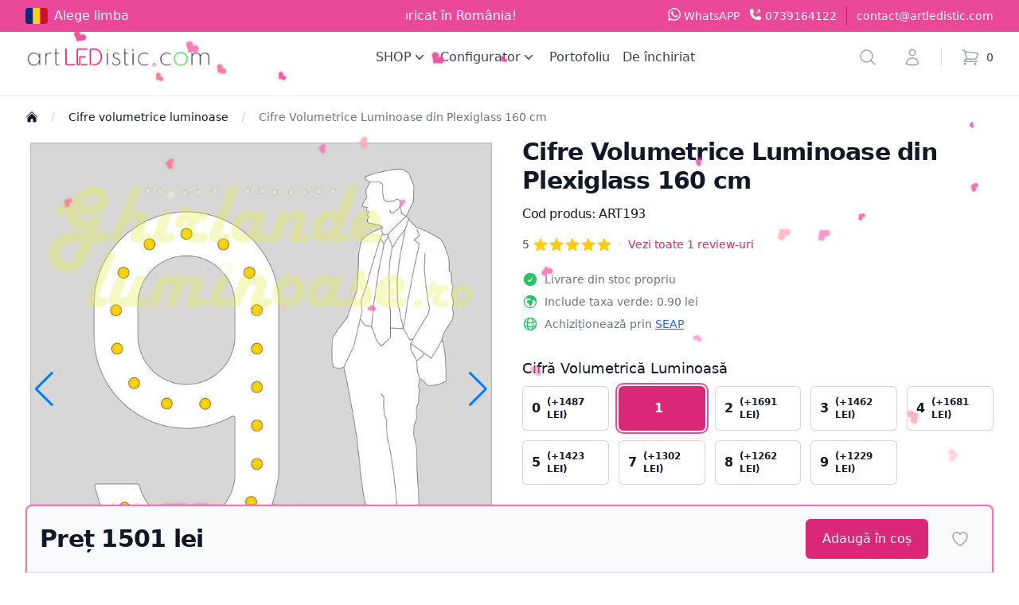

--- FILE ---
content_type: text/html; charset=utf-8
request_url: https://artledistic.com/p/cifre-volumetrice-luminoase-din-plexiglass-160-cm
body_size: 37231
content:
<!doctype html>
<html>
    <head>
        <meta charset="UTF-8">
        <meta name="viewport" content="width=device-width, initial-scale=1.0">

        <title>Cifre Volumetrice Luminoase din Plexiglass 160 cm - artLEDistic.com</title>
<meta name="description" content="">
<meta name="keywords" content="" />

<!--[if BLOCK]><![endif]--><!--[if BLOCK]><![endif]--><link rel="alternate" href="https://artledistic.com/p/cifre-volumetrice-luminoase-din-plexiglass-160-cm" hreflang="ro" />
<!--[if ENDBLOCK]><![endif]--><!--[if BLOCK]><![endif]--><!--[if ENDBLOCK]><![endif]--><!--[if BLOCK]><![endif]--><!--[if ENDBLOCK]><![endif]--><!--[if BLOCK]><![endif]--><!--[if ENDBLOCK]><![endif]--><!--[if BLOCK]><![endif]--><!--[if ENDBLOCK]><![endif]--><!--[if ENDBLOCK]><![endif]-->
<link rel="stylesheet" href="https://cdn.jsdelivr.net/npm/swiper@8/swiper-bundle.min.css" />

        <meta name="author" content="Newpixel Web Agency - www.newpixel.ro" />
        <meta name="robots" content="index,follow" />
        <meta name="revisit-after" content="2 days" />
        <meta name="googlebot" content="index, follow, archive" />
        <meta name="csrf-token" content="YYvUhWttbaVBlcHA74fNDUfgFeNJp0dtJ5OkpD9M">

        <meta name="facebook-domain-verification" content="8oj8ew1r9g15pm0zl1pkhmfrhr37ev" />

        <script src="/toast/tall-toasts.js?id=8cebbd1d7ec8bfb4c7d2" data-turbo-eval="false" data-turbolinks-eval="false" ></script><script data-turbo-eval="false" data-turbolinks-eval="false" >document.addEventListener('alpine:init', () => {window.Alpine.directive('ToastComponent', window.ToastComponent);});</script>

                    
    <style >/* latin-ext */
@font-face {
  font-family: 'Molle';
  font-style: italic;
  font-weight: 400;
  font-display: swap;
  src: url(https://artledistic.com/storage/fonts/be5c3fb6b0/smollev25e21n-dl5hoxfhwesbzesvgvsauqxcw.woff2) format('woff2');
  unicode-range: U+0100-02BA, U+02BD-02C5, U+02C7-02CC, U+02CE-02D7, U+02DD-02FF, U+0304, U+0308, U+0329, U+1D00-1DBF, U+1E00-1E9F, U+1EF2-1EFF, U+2020, U+20A0-20AB, U+20AD-20C0, U+2113, U+2C60-2C7F, U+A720-A7FF;
}
/* latin */
@font-face {
  font-family: 'Molle';
  font-style: italic;
  font-weight: 400;
  font-display: swap;
  src: url(https://artledistic.com/storage/fonts/be5c3fb6b0/smollev25e21n-dl5hoxfhwesbz8svgvsauo.woff2) format('woff2');
  unicode-range: U+0000-00FF, U+0131, U+0152-0153, U+02BB-02BC, U+02C6, U+02DA, U+02DC, U+0304, U+0308, U+0329, U+2000-206F, U+20AC, U+2122, U+2191, U+2193, U+2212, U+2215, U+FEFF, U+FFFD;
}
</style>        <link rel="preload" as="style" href="https://artledistic.com/build/assets/app-YSjjKUim.css" /><link rel="stylesheet" href="https://artledistic.com/build/assets/app-YSjjKUim.css" data-navigate-track="reload" />

        <link rel="icon" type="image/x-icon" href="https://artledistic.com/images/template/favicon.svg" />
        <link rel="apple-touch-icon" type="image/x-icon" href="https://artledistic.com/images/template/favicon.svg" />

        <!-- Livewire Styles --><style >[wire\:loading][wire\:loading], [wire\:loading\.delay][wire\:loading\.delay], [wire\:loading\.inline-block][wire\:loading\.inline-block], [wire\:loading\.inline][wire\:loading\.inline], [wire\:loading\.block][wire\:loading\.block], [wire\:loading\.flex][wire\:loading\.flex], [wire\:loading\.table][wire\:loading\.table], [wire\:loading\.grid][wire\:loading\.grid], [wire\:loading\.inline-flex][wire\:loading\.inline-flex] {display: none;}[wire\:loading\.delay\.none][wire\:loading\.delay\.none], [wire\:loading\.delay\.shortest][wire\:loading\.delay\.shortest], [wire\:loading\.delay\.shorter][wire\:loading\.delay\.shorter], [wire\:loading\.delay\.short][wire\:loading\.delay\.short], [wire\:loading\.delay\.default][wire\:loading\.delay\.default], [wire\:loading\.delay\.long][wire\:loading\.delay\.long], [wire\:loading\.delay\.longer][wire\:loading\.delay\.longer], [wire\:loading\.delay\.longest][wire\:loading\.delay\.longest] {display: none;}[wire\:offline][wire\:offline] {display: none;}[wire\:dirty]:not(textarea):not(input):not(select) {display: none;}:root {--livewire-progress-bar-color: #2299dd;}[x-cloak] {display: none !important;}[wire\:cloak] {display: none !important;}dialog#livewire-error::backdrop {background-color: rgba(0, 0, 0, .6);}</style>
        <script>
        window.dataLayer = window.dataLayer || [];
                window.dataLayer.push({"event":"view_item","ecommerce":{"currency":"RON","items":[{"item_name":"Cifre Volumetrice Luminoase din Plexiglass 160 cm","item_id":27,"price":1501,"currency":"RON","item_brand":"artLEDistic","item_category":"Cifre volumetrice luminoase","item_variant":"ART193","quantity":1,"index":0}]}});
            </script>
    <script>
        (function(w,d,s,l,i){w[l]=w[l]||[];w[l].push({'gtm.start': new Date().getTime(),event:'gtm.js'});
        var f=d.getElementsByTagName(s)[0], j=d.createElement(s),dl=l!='dataLayer'?'&l='+l:'';
        j.async=true;j.src= 'https://www.googletagmanager.com/gtm.js?id='+i+dl;f.parentNode.insertBefore(j,f);
        })(window,document,'script','dataLayer','GTM-K8DMS7S');
    </script>

        <!-- Cookie Consent --><script src="https://artledistic.com/cookie-consent/script?id=335bd717ea5eadbfaec7b0f043b6701b" defer></script>        <script>
    // Define dataLayer and the gtag function.
    window.dataLayer = window.dataLayer || [];

    function gtag() {
        dataLayer.push(arguments);
    }
    // Set default consent to 'denied' as a placeholder
    // Determine actual values based on your own requirements
    gtag('consent', 'default', {
        'ad_storage': 'denied',
        'ad_user_data': 'denied',
        'ad_personalization': 'denied',
        'analytics_storage': 'denied',
        'functionality_storage': 'denied',
        'personalization_storage': 'denied',
        'security_storage': 'denied'
    });
</script>

<!-- Google tag (gtag.js) -->
<script async src="https://www.googletagmanager.com/gtag/js?id=AW-10896254239"></script>
<script>
    window.dataLayer = window.dataLayer || [];

    function gtag() {
        dataLayer.push(arguments);
    }
    gtag('js', new Date());
    gtag('config', 'AW-10896254239');
</script>

<script>
gtag('consent', 'update', {
    'ad_storage': 'denied',
    'ad_user_data': 'denied',
    'ad_personalization': 'denied',
    'analytics_storage': 'denied',
    'functionality_storage' : 'granted',
    'personalization_storage' : 'granted',
    'security_storage' : 'granted'
});
</script>
            </head>
    <body class="">
        
        <div class="hearts-container">
                            <div class="heart" style="
                    left: 95%;
                    animation-delay: 1.317s;
                    animation-duration: 9s;
                    opacity: 0.9;
                    font-size: 16px;
                ">❤</div>
                            <div class="heart" style="
                    left: 84%;
                    animation-delay: 0.143s;
                    animation-duration: 11s;
                    opacity: 0.8;
                    font-size: 14px;
                ">❤</div>
                            <div class="heart" style="
                    left: 52%;
                    animation-delay: 1.174s;
                    animation-duration: 5s;
                    opacity: 0.8;
                    font-size: 21px;
                ">❤</div>
                            <div class="heart" style="
                    left: 68%;
                    animation-delay: 0.81s;
                    animation-duration: 12s;
                    opacity: 0.8;
                    font-size: 15px;
                ">❤</div>
                            <div class="heart" style="
                    left: 89%;
                    animation-delay: 0.141s;
                    animation-duration: 6s;
                    opacity: 0.9;
                    font-size: 24px;
                ">❤</div>
                            <div class="heart" style="
                    left: 77%;
                    animation-delay: 3.789s;
                    animation-duration: 8s;
                    opacity: 0.8;
                    font-size: 10px;
                ">❤</div>
                            <div class="heart" style="
                    left: 35%;
                    animation-delay: 1.212s;
                    animation-duration: 12s;
                    opacity: 1;
                    font-size: 19px;
                ">❤</div>
                            <div class="heart" style="
                    left: 42%;
                    animation-delay: 3.288s;
                    animation-duration: 8s;
                    opacity: 0.9;
                    font-size: 24px;
                ">❤</div>
                            <div class="heart" style="
                    left: 80%;
                    animation-delay: 0.305s;
                    animation-duration: 10s;
                    opacity: 0.9;
                    font-size: 23px;
                ">❤</div>
                            <div class="heart" style="
                    left: 15%;
                    animation-delay: 2.563s;
                    animation-duration: 11s;
                    opacity: 0.6;
                    font-size: 16px;
                ">❤</div>
                            <div class="heart" style="
                    left: 95%;
                    animation-delay: 1.921s;
                    animation-duration: 10s;
                    opacity: 0.8;
                    font-size: 10px;
                ">❤</div>
                            <div class="heart" style="
                    left: 68%;
                    animation-delay: 0.84s;
                    animation-duration: 6s;
                    opacity: 0.6;
                    font-size: 15px;
                ">❤</div>
                            <div class="heart" style="
                    left: 70%;
                    animation-delay: 3.939s;
                    animation-duration: 8s;
                    opacity: 0.6;
                    font-size: 15px;
                ">❤</div>
                            <div class="heart" style="
                    left: 93%;
                    animation-delay: 0.496s;
                    animation-duration: 5s;
                    opacity: 0.7;
                    font-size: 21px;
                ">❤</div>
                            <div class="heart" style="
                    left: 21%;
                    animation-delay: 2.589s;
                    animation-duration: 12s;
                    opacity: 0.8;
                    font-size: 19px;
                ">❤</div>
                            <div class="heart" style="
                    left: 63%;
                    animation-delay: 4.009s;
                    animation-duration: 12s;
                    opacity: 1;
                    font-size: 20px;
                ">❤</div>
                            <div class="heart" style="
                    left: 53%;
                    animation-delay: 0.602s;
                    animation-duration: 8s;
                    opacity: 0.4;
                    font-size: 20px;
                ">❤</div>
                            <div class="heart" style="
                    left: 18%;
                    animation-delay: 3.038s;
                    animation-duration: 12s;
                    opacity: 0.6;
                    font-size: 24px;
                ">❤</div>
                            <div class="heart" style="
                    left: 49%;
                    animation-delay: 3.089s;
                    animation-duration: 9s;
                    opacity: 0.5;
                    font-size: 12px;
                ">❤</div>
                            <div class="heart" style="
                    left: 91%;
                    animation-delay: 4.114s;
                    animation-duration: 7s;
                    opacity: 0.6;
                    font-size: 10px;
                ">❤</div>
                            <div class="heart" style="
                    left: 84%;
                    animation-delay: 4.552s;
                    animation-duration: 11s;
                    opacity: 0.7;
                    font-size: 21px;
                ">❤</div>
                            <div class="heart" style="
                    left: 60%;
                    animation-delay: 4.989s;
                    animation-duration: 10s;
                    opacity: 1;
                    font-size: 13px;
                ">❤</div>
                            <div class="heart" style="
                    left: 7%;
                    animation-delay: 3.232s;
                    animation-duration: 12s;
                    opacity: 0.8;
                    font-size: 22px;
                ">❤</div>
                            <div class="heart" style="
                    left: 39%;
                    animation-delay: 0.717s;
                    animation-duration: 10s;
                    opacity: 0.6;
                    font-size: 13px;
                ">❤</div>
                            <div class="heart" style="
                    left: 16%;
                    animation-delay: 1.374s;
                    animation-duration: 10s;
                    opacity: 0.6;
                    font-size: 18px;
                ">❤</div>
                            <div class="heart" style="
                    left: 27%;
                    animation-delay: 2.431s;
                    animation-duration: 12s;
                    opacity: 1;
                    font-size: 16px;
                ">❤</div>
                            <div class="heart" style="
                    left: 31%;
                    animation-delay: 1.336s;
                    animation-duration: 11s;
                    opacity: 0.9;
                    font-size: 16px;
                ">❤</div>
                            <div class="heart" style="
                    left: 76%;
                    animation-delay: 1.105s;
                    animation-duration: 8s;
                    opacity: 0.4;
                    font-size: 24px;
                ">❤</div>
                            <div class="heart" style="
                    left: 36%;
                    animation-delay: 0.607s;
                    animation-duration: 7s;
                    opacity: 0.8;
                    font-size: 14px;
                ">❤</div>
                            <div class="heart" style="
                    left: 6%;
                    animation-delay: 0.073s;
                    animation-duration: 12s;
                    opacity: 0.8;
                    font-size: 17px;
                ">❤</div>
                    </div>

        <style>
            .hearts-container {
                position: fixed;
                top: 0;
                left: 0;
                width: 100%;
                height: 100%;
                pointer-events: none;
                z-index: 9999;
                overflow: hidden;
            }

            .hearts-container .heart {
                position: absolute;
                top: -30px;
                color: #ec4899;
                animation: fall-heart linear infinite;
                text-shadow: 0 0 5px rgba(236, 72, 153, 0.3);
            }

            @keyframes fall-heart {
                0% {
                    transform: translateY(-10%) rotate(0deg);
                    opacity: 1;
                }
                100% {
                    transform: translateY(110vh) rotate(360deg);
                    opacity: 0.3;
                }
            }

            /* Add variety with different heart colors */
            .hearts-container .heart:nth-child(3n) {
                color: #f472b6;
            }
            .hearts-container .heart:nth-child(5n) {
                color: #fb7185;
            }
            .hearts-container .heart:nth-child(7n) {
                color: #fda4af;
            }
        </style>

        
        <script>
        function gtmPush() {
                    }
        addEventListener("load", gtmPush);
    </script>
    <noscript>
        <iframe
            src="https://www.googletagmanager.com/ns.html?id=GTM-K8DMS7S"
            height="0"
            width="0"
            style="display:none;visibility:hidden"
        ></iframe>
    </noscript>
        
       <div wire:snapshot="{&quot;data&quot;:{&quot;defaultDuration&quot;:5000,&quot;loadDelay&quot;:400,&quot;prod&quot;:true,&quot;toasts&quot;:[[],{&quot;s&quot;:&quot;arr&quot;}]},&quot;memo&quot;:{&quot;id&quot;:&quot;DcTithaKltA9iZNM9OWf&quot;,&quot;name&quot;:&quot;toasts&quot;,&quot;path&quot;:&quot;p\/cifre-volumetrice-luminoase-din-plexiglass-160-cm&quot;,&quot;method&quot;:&quot;GET&quot;,&quot;release&quot;:&quot;a-a-a&quot;,&quot;children&quot;:[],&quot;scripts&quot;:[],&quot;assets&quot;:[],&quot;errors&quot;:[],&quot;locale&quot;:&quot;ro&quot;},&quot;checksum&quot;:&quot;609dbf06d6d41f0e32ed73b2ed320c0e88238eac31074d1220ac8a133a54f56b&quot;}" wire:effects="[]" wire:id="DcTithaKltA9iZNM9OWf"
    x-data='ToastComponent($wire)'
    @mouseleave="scheduleRemovalWithOlder()"
    class="fixed top-0 z-50 p-4 space-y-3 w-full max-w-xl pointer-events-none right-0 toasts-container sm:p-6"
    style="z-index:999;"
>
    <template
        x-for="toast in toasts.filter((a)=>a)"
        :key="toast.index"
    >
        <div
            @mouseenter="cancelRemovalWithNewer(toast.index)"
            @mouseleave="scheduleRemovalWithOlder(toast.index)"
            @click="remove(toast.index)"
            x-show="toast.show===1"
            x-transition:enter="ease-out duration-500 transition"
            x-transition:enter-start="translate-y-2 opacity-0 sm:translate-y-0 -translate-x-10"
            x-transition:enter-end="translate-y-0 opacity-100 translate-x-0"
            x-transition:leave="transition ease-in duration-500"
            x-transition:leave-start="opacity-100"
            x-transition:leave-end="opacity-0"
            x-init="$nextTick(()=>{toast.show=1})"
        >
            <div class="overflow-hidden z-50 p-5 rounded-md shadow cursor-pointer pointer-events-auto select-none border-r-8 hover:bg-gray-50 dark:hover:bg-gray-900 dark:bg-black"
    x-bind:class="{
                'bg-blue-100 border-blue-500 text-blue-900': toast.type === 'info',
                'bg-green-100 border-green-500 text-green-900': toast.type === 'success',
                'bg-yellow-100 border-yellow-500 text-yellow-900': toast.type === 'warning',
                'bg-red-100 border-red-500 text-red-900': toast.type === 'danger'
                }"
    role="alert">

    <div class="flex justify-between items-center space-x-5 rtl:space-x-reverse">
    <div class="flex-1 ltr:mr-2 rtl:ml-2">
        <div
            class="mb-1 text-lg font-black tracking-widest text-gray-900 uppercase font-large dark:text-gray-100"
            x-html="toast.title"
            x-show="toast.title !== undefined"
        ></div>

        <div
            class="text-gray-900 dark:text-gray-200"
            x-show="toast.message !== undefined"
            x-html="toast.message"
        ></div>
    </div>

    <template x-if="toast.type==='debug'">
    <svg
        class="w-8 h-8 text-gray-700"
        xmlns="http://www.w3.org/2000/svg"
        viewBox="0 0 512 512"
    >
        <path
            fill="currentColor"
            d="M511.988 288.9c-.478 17.43-15.217 31.1-32.653 31.1H424v16c0 21.864-4.882 42.584-13.6 61.145l60.228 60.228c12.496 12.497 12.496 32.758 0 45.255-12.498 12.497-32.759 12.496-45.256 0l-54.736-54.736C345.886 467.965 314.351 480 280 480V236c0-6.627-5.373-12-12-12h-24c-6.627 0-12 5.373-12 12v244c-34.351 0-65.886-12.035-90.636-32.108l-54.736 54.736c-12.498 12.497-32.759 12.496-45.256 0-12.496-12.497-12.496-32.758 0-45.255l60.228-60.228C92.882 378.584 88 357.864 88 336v-16H32.666C15.23 320 .491 306.33.013 288.9-.484 270.816 14.028 256 32 256h56v-58.745l-46.628-46.628c-12.496-12.497-12.496-32.758 0-45.255 12.498-12.497 32.758-12.497 45.256 0L141.255 160h229.489l54.627-54.627c12.498-12.497 32.758-12.497 45.256 0 12.496 12.497 12.496 32.758 0 45.255L424 197.255V256h56c17.972 0 32.484 14.816 31.988 32.9zM257 0c-61.856 0-112 50.144-112 112h224C369 50.144 318.856 0 257 0z"
            class=""
        ></path>
    </svg>
</template>

<template x-if="toast.type==='info'">
    <svg
        class="w-8 h-8 text-blue-700"
        xmlns="http://www.w3.org/2000/svg"
        viewBox="0 0 192 512"
    >
        <path
            fill="currentColor"
            fill-opacity="0.5"
            d="M20 448h152a20 20 0 0 1 20 20v24a20 20 0 0 1-20 20H20a20 20 0 0 1-20-20v-24a20 20 0 0 1 20-20z"
        />
        <path
            fill="currentColor"
            d="M96 128a64 64 0 1 0-64-64 64 64 0 0 0 64 64zm28 64H20a20 20 0 0 0-20 20v24a20 20 0 0 0 20 20h28v192h96V212a20 20 0 0 0-20-20z"
        />
    </svg>
</template>

<template x-if="toast.type==='success'">
    <svg
        class="w-8 h-8 text-green-700"
        xmlns="http://www.w3.org/2000/svg"
        viewBox="0 0 512 512"
    >
        <path
            fill="currentColor"
            d="M435.848 83.466L172.804 346.51l-96.652-96.652c-4.686-4.686-12.284-4.686-16.971 0l-28.284 28.284c-4.686 4.686-4.686 12.284 0 16.971l133.421 133.421c4.686 4.686 12.284 4.686 16.971 0l299.813-299.813c4.686-4.686 4.686-12.284 0-16.971l-28.284-28.284c-4.686-4.686-12.284-4.686-16.97 0z"
        ></path>
    </svg>
</template>

<template x-if="toast.type==='warning'">
    <svg
        class="w-8 h-8 text-yellow-700"
        xmlns="http://www.w3.org/2000/svg"
        viewBox="0 0 192 512"
    >
        <path
            fill="currentColor"
            fill-opacity="0.5"
            d="M49.22 0h93.56a24 24 0 0 1 24 25.2l-13.63 272a24 24 0 0 1-24 22.8H62.84a24 24 0 0 1-24-22.8l-13.59-272A24 24 0 0 1 49.22 0z"
        ></path>
        <path
            fill="currentColor"
            d="M96 512a80 80 0 1 1 80-80 80.09 80.09 0 0 1-80 80z"
        ></path>
    </svg>
</template>

<template x-if="toast.type==='danger'">
    <svg
        class="w-8 h-8 text-red-700"
        xmlns="http://www.w3.org/2000/svg"
        viewBox="0 0 576 512"
    >
        <path
            fill="currentColor"
            fill-opacity="0.5"
            d="M569.52 440L329.58 24c-18.44-32-64.69-32-83.16 0L6.48 440c-18.42 31.94 4.64 72 41.57 72h479.89c36.87 0 60.06-40 41.58-72zM288 448a32 32 0 1 1 32-32 32 32 0 0 1-32 32zm38.24-238.41l-12.8 128A16 16 0 0 1 297.52 352h-19a16 16 0 0 1-15.92-14.41l-12.8-128A16 16 0 0 1 265.68 192h44.64a16 16 0 0 1 15.92 17.59z"
        ></path>
        <path
            fill="currentColor"
            d="M310.32 192h-44.64a16 16 0 0 0-15.92 17.59l12.8 128A16 16 0 0 0 278.48 352h19a16 16 0 0 0 15.92-14.41l12.8-128A16 16 0 0 0 310.32 192zM288 384a32 32 0 1 0 32 32 32 32 0 0 0-32-32z"
        ></path>
    </svg>
</template>
</div>
</div>
        </div>
    </template>
</div>
                <div class="bg-white sticky top-0 z-50"
    x-data="{open:false}" @keydown.window.escape="open = false" @showmobilemenu.window="open = true" x-cloak>
    <div x-show="open" class="relative z-40 lg:hidden" x-description="Off-canvas menu for mobile, show/hide based on off-canvas menu state." x-ref="dialog" aria-modal="true">
        <div x-show="open" x-transition:enter="transition-opacity ease-linear duration-300" x-transition:enter-start="opacity-0" x-transition:enter-end="opacity-100" x-transition:leave="transition-opacity ease-linear duration-300" x-transition:leave-start="opacity-100" x-transition:leave-end="opacity-0" x-description="Off-canvas menu backdrop, show/hide based on off-canvas menu state." class="fixed inset-0 bg-black bg-opacity-25"></div>
        <div class="fixed inset-0 z-40 flex">
            <div x-show="open" x-transition:enter="transition ease-in-out duration-300 transform" x-transition:enter-start="-translate-x-full" x-transition:enter-end="translate-x-0" x-transition:leave="transition ease-in-out duration-300 transform" x-transition:leave-start="translate-x-0" x-transition:leave-end="-translate-x-full" x-description="Off-canvas menu, show/hide based on off-canvas menu state." class="relative flex w-full max-w-xs flex-col overflow-y-auto bg-white pb-12 shadow-xl" x-on:click.away="open = false">
                <div class="flex justify-between px-4 pt-5 pb-2">
                    <button type="button" class="-m-2 inline-flex items-center justify-center rounded-md p-2 text-gray-400" x-on:click="open = false">
                        <span class="sr-only">Close menu</span>
                        <svg class="h-6 w-6" fill="none" viewBox="0 0 24 24" stroke-width="1.5" stroke="currentColor" aria-hidden="true">
                            <path stroke-linecap="round" stroke-linejoin="round" d="M6 18L18 6M6 6l12 12"></path>
                        </svg>
                    </button>

                    <div class="py-2 px-4">
                        <div wire:snapshot="{&quot;data&quot;:{&quot;selectedLang&quot;:&quot;ro&quot;,&quot;currentUrl&quot;:&quot;cifre-volumetrice-luminoase-din-plexiglass-160-cm&quot;,&quot;routeName&quot;:&quot;product-details&quot;,&quot;showModal&quot;:false},&quot;memo&quot;:{&quot;id&quot;:&quot;GSBIdOLd5vZvcBuHdBst&quot;,&quot;name&quot;:&quot;language-change-form&quot;,&quot;path&quot;:&quot;p\/cifre-volumetrice-luminoase-din-plexiglass-160-cm&quot;,&quot;method&quot;:&quot;GET&quot;,&quot;release&quot;:&quot;a-a-a&quot;,&quot;children&quot;:[],&quot;scripts&quot;:[],&quot;assets&quot;:[],&quot;errors&quot;:[],&quot;locale&quot;:&quot;ro&quot;},&quot;checksum&quot;:&quot;c7910ff54571aec0144921124fbadb1d13e652c6d30caf48575312e29694d909&quot;}" wire:effects="[]" wire:id="GSBIdOLd5vZvcBuHdBst" x-data="{ open: window.Livewire.find('GSBIdOLd5vZvcBuHdBst').entangle('showModal').live, showList: false, selectedLang : window.Livewire.find('GSBIdOLd5vZvcBuHdBst').entangle('selectedLang').live }">
    <div class="flex items-center cursor-pointer" x-on:click="open = true">
        <svg class="h-5 pr-2" xmlns="http://www.w3.org/2000/svg" viewBox="0 5 36 26"><path fill="#002B7F" d="M4 5C1.791 5 0 6.791 0 9v18c0 2.209 1.791 4 4 4h8V5H4z"/><path fill="#FCD116" d="M12 5h12v26H12z"/><path fill="#CE1126" d="M32 5h-8v26h8c2.209 0 4-1.791 4-4V9c0-2.209-1.791-4-4-4z"/></svg>        <span class="hidden sm:block">Alege limba
            
        </span>
    </div>

    <div x-show="open" x-cloak x-on:keydown.escape.prevent.stop="open = false" role="dialog" aria-modal="true" class="fixed inset-0 z-40 overflow-y-auto">
        <div x-show="open" x-transition.opacity class="fixed inset-0 bg-black bg-opacity-50"></div>
        <div x-show="open" x-transition x-on:click="open = false" class="relative flex min-h-screen items-center justify-center p-4">
            <div x-on:click.stop x-trap.noscroll.inert="open" class="relative isolate bg-white px-6 py-12 shadow-2xl rounded sm:max-w-md sm:px-12 xl:py-12">
                <div class="absolute top-0 right-0 pt-4 pr-4 sm:pt-6 sm:pr-6">
                    <button type="button" x-on:click="open = false"
                        class="text-gray-400 bg-white rounded-md hover:text-gray-500 focus:outline-none">
                        <span class="sr-only">Close</span>
                        <svg class="w-6 h-6" xmlns="http://www.w3.org/2000/svg" fill="none" viewBox="0 0 24 24" stroke-width="1.5" stroke="currentColor" aria-hidden="true" data-slot="icon">
  <path stroke-linecap="round" stroke-linejoin="round" d="M6 18 18 6M6 6l12 12"/>
</svg>                    </button>
                </div>

                <form wire:submit="submit" class="sm:flex sm:items-start">
                    <div class="mt-3 text-center sm:ml-4 sm:mt-0 sm:text-left">
                        <span class="mx-auto font-semibold tracking-tight text-pink-500 text-xl">Alege țara și limba</span>

                        <div class="mt-4">
                            <div class="relative mt-2">
                                <button type="button" x-on:click=" showList = ! showList"
                                    class="relative w-full cursor-default rounded-md bg-white py-1.5 pl-3 pr-10 text-left text-gray-900 shadow-sm ring-1 ring-inset ring-gray-300 focus:outline-none sm:text-sm sm:leading-6" aria-haspopup="listbox" aria-expanded="true" aria-labelledby="listbox-label">
                                    <span class="flex items-center">
                                        <svg class="h-5" xmlns="http://www.w3.org/2000/svg" viewBox="0 5 36 26"><path fill="#002B7F" d="M4 5C1.791 5 0 6.791 0 9v18c0 2.209 1.791 4 4 4h8V5H4z"/><path fill="#FCD116" d="M12 5h12v26H12z"/><path fill="#CE1126" d="M32 5h-8v26h8c2.209 0 4-1.791 4-4V9c0-2.209-1.791-4-4-4z"/></svg>
                                        <!--[if BLOCK]><![endif]-->                                        <span class="ml-3 block truncate" x-show="'ro' == selectedLang">Romana</span>
                                                                                <span class="ml-3 block truncate" x-show="'en' == selectedLang">English</span>
                                                                                <span class="ml-3 block truncate" x-show="'fr' == selectedLang">Français</span>
                                                                                <span class="ml-3 block truncate" x-show="'it' == selectedLang">Italian</span>
                                                                                <span class="ml-3 block truncate" x-show="'de' == selectedLang">German</span>
                                        <!--[if ENDBLOCK]><![endif]-->                                    </span>

                                    <span class="pointer-events-none absolute inset-y-0 right-0 ml-3 flex items-center pr-2">
                                        <svg class="h-5 w-5 text-gray-400" xmlns="http://www.w3.org/2000/svg" fill="none" viewBox="0 0 24 24" stroke-width="1.5" stroke="currentColor" aria-hidden="true" data-slot="icon">
  <path stroke-linecap="round" stroke-linejoin="round" d="m19.5 8.25-7.5 7.5-7.5-7.5"/>
</svg>                                    </span>
                                </button>

                                <ul x-show="showList" x-on:keydown.escape.prevent.stop="showList = false"
                                class="absolute z-10 mt-1 max-h-56 w-full overflow-auto rounded-md bg-white py-1 text-base shadow-lg ring-1 ring-black ring-opacity-5 focus:outline-none sm:text-sm" tabindex="-1" role="listbox">
                                    <!--[if BLOCK]><![endif]-->                                    
                                    <li class="text-gray-900 relative cursor-default select-none py-2 pl-3 pr-9" x-on:click="showList = false; selectedLang = 'ro'">
                                        <div class="flex items-center">
                                            <svg class="h-5" xmlns="http://www.w3.org/2000/svg" viewBox="0 5 36 26"><path fill="#002B7F" d="M4 5C1.791 5 0 6.791 0 9v18c0 2.209 1.791 4 4 4h8V5H4z"/><path fill="#FCD116" d="M12 5h12v26H12z"/><path fill="#CE1126" d="M32 5h-8v26h8c2.209 0 4-1.791 4-4V9c0-2.209-1.791-4-4-4z"/></svg>
                                            <span class="font-normal ml-3 block truncate">Romana</span>
                                        </div>

                                        <template x-if="'ro' == selectedLang">
                                        <span class="text-indigo-600 absolute inset-y-0 right-0 flex items-center pr-4">
                                            <svg class="h-5 w-5" viewBox="0 0 20 20" fill="currentColor" aria-hidden="true">
                                                <path fill-rule="evenodd" d="M16.704 4.153a.75.75 0 01.143 1.052l-8 10.5a.75.75 0 01-1.127.075l-4.5-4.5a.75.75 0 011.06-1.06l3.894 3.893 7.48-9.817a.75.75 0 011.05-.143z" clip-rule="evenodd" />
                                            </svg>
                                        </span>
                                        </template>
                                    </li>
                                                                        
                                    <li class="text-gray-900 relative cursor-default select-none py-2 pl-3 pr-9" x-on:click="showList = false; selectedLang = 'en'">
                                        <div class="flex items-center">
                                            <svg class="h-5" xmlns="http://www.w3.org/2000/svg" viewBox="0 5 36 26"><path fill="#00247D" d="M0 9.059V13h5.628zM4.664 31H13v-5.837zM23 25.164V31h8.335zM0 23v3.941L5.63 23zM31.337 5H23v5.837zM36 26.942V23h-5.631zM36 13V9.059L30.371 13zM13 5H4.664L13 10.837z"/><path fill="#CF1B2B" d="M25.14 23l9.712 6.801c.471-.479.808-1.082.99-1.749L28.627 23H25.14zM13 23h-2.141l-9.711 6.8c.521.53 1.189.909 1.938 1.085L13 23.943V23zm10-10h2.141l9.711-6.8c-.521-.53-1.188-.909-1.937-1.085L23 12.057V13zm-12.141 0L1.148 6.2C.677 6.68.34 7.282.157 7.949L7.372 13h3.487z"/><path fill="#EEE" d="M36 21H21v10h2v-5.836L31.335 31H32c1.117 0 2.126-.461 2.852-1.199L25.14 23h3.487l7.215 5.052c.093-.337.158-.686.158-1.052v-.058L30.369 23H36v-2zM0 21v2h5.63L0 26.941V27c0 1.091.439 2.078 1.148 2.8l9.711-6.8H13v.943l-9.914 6.941c.294.07.598.116.914.116h.664L13 25.163V31h2V21H0zM36 9c0-1.091-.439-2.078-1.148-2.8L25.141 13H23v-.943l9.915-6.942C32.62 5.046 32.316 5 32 5h-.663L23 10.837V5h-2v10h15v-2h-5.629L36 9.059V9zM13 5v5.837L4.664 5H4c-1.118 0-2.126.461-2.852 1.2l9.711 6.8H7.372L.157 7.949C.065 8.286 0 8.634 0 9v.059L5.628 13H0v2h15V5h-2z"/><path fill="#CF1B2B" d="M21 15V5h-6v10H0v6h15v10h6V21h15v-6z"/></svg>
                                            <span class="font-normal ml-3 block truncate">English</span>
                                        </div>

                                        <template x-if="'en' == selectedLang">
                                        <span class="text-indigo-600 absolute inset-y-0 right-0 flex items-center pr-4">
                                            <svg class="h-5 w-5" viewBox="0 0 20 20" fill="currentColor" aria-hidden="true">
                                                <path fill-rule="evenodd" d="M16.704 4.153a.75.75 0 01.143 1.052l-8 10.5a.75.75 0 01-1.127.075l-4.5-4.5a.75.75 0 011.06-1.06l3.894 3.893 7.48-9.817a.75.75 0 011.05-.143z" clip-rule="evenodd" />
                                            </svg>
                                        </span>
                                        </template>
                                    </li>
                                                                        
                                    <li class="text-gray-900 relative cursor-default select-none py-2 pl-3 pr-9" x-on:click="showList = false; selectedLang = 'fr'">
                                        <div class="flex items-center">
                                            <svg class="h-5" xmlns="http://www.w3.org/2000/svg" viewBox="0 5 36 26"><path fill="#ED2939" d="M36 27c0 2.209-1.791 4-4 4h-8V5h8c2.209 0 4 1.791 4 4v18z"/><path fill="#002495" d="M4 5C1.791 5 0 6.791 0 9v18c0 2.209 1.791 4 4 4h8V5H4z"/><path fill="#EEE" d="M12 5h12v26H12z"/></svg>
                                            <span class="font-normal ml-3 block truncate">Français</span>
                                        </div>

                                        <template x-if="'fr' == selectedLang">
                                        <span class="text-indigo-600 absolute inset-y-0 right-0 flex items-center pr-4">
                                            <svg class="h-5 w-5" viewBox="0 0 20 20" fill="currentColor" aria-hidden="true">
                                                <path fill-rule="evenodd" d="M16.704 4.153a.75.75 0 01.143 1.052l-8 10.5a.75.75 0 01-1.127.075l-4.5-4.5a.75.75 0 011.06-1.06l3.894 3.893 7.48-9.817a.75.75 0 011.05-.143z" clip-rule="evenodd" />
                                            </svg>
                                        </span>
                                        </template>
                                    </li>
                                                                        
                                    <li class="text-gray-900 relative cursor-default select-none py-2 pl-3 pr-9" x-on:click="showList = false; selectedLang = 'it'">
                                        <div class="flex items-center">
                                            <svg class="h-5" xmlns="http://www.w3.org/2000/svg" viewBox="0 5 36 26"><path fill="#CE2B37" d="M36 27c0 2.209-1.791 4-4 4h-8V5h8c2.209 0 4 1.791 4 4v18z"/><path fill="#009246" d="M4 5C1.791 5 0 6.791 0 9v18c0 2.209 1.791 4 4 4h8V5H4z"/><path fill="#EEE" d="M12 5h12v26H12z"/></svg>
                                            <span class="font-normal ml-3 block truncate">Italian</span>
                                        </div>

                                        <template x-if="'it' == selectedLang">
                                        <span class="text-indigo-600 absolute inset-y-0 right-0 flex items-center pr-4">
                                            <svg class="h-5 w-5" viewBox="0 0 20 20" fill="currentColor" aria-hidden="true">
                                                <path fill-rule="evenodd" d="M16.704 4.153a.75.75 0 01.143 1.052l-8 10.5a.75.75 0 01-1.127.075l-4.5-4.5a.75.75 0 011.06-1.06l3.894 3.893 7.48-9.817a.75.75 0 011.05-.143z" clip-rule="evenodd" />
                                            </svg>
                                        </span>
                                        </template>
                                    </li>
                                                                        
                                    <li class="text-gray-900 relative cursor-default select-none py-2 pl-3 pr-9" x-on:click="showList = false; selectedLang = 'de'">
                                        <div class="flex items-center">
                                            <svg class="h-5" xmlns="http://www.w3.org/2000/svg" viewBox="0 5 36 26"><path fill="#FFCD05" d="M0 27c0 2.209 1.791 4 4 4h28c2.209 0 4-1.791 4-4v-4H0v4z"/><path fill="#ED1F24" d="M0 14h36v9H0z"/><path fill="#141414" d="M32 5H4C1.791 5 0 6.791 0 9v5h36V9c0-2.209-1.791-4-4-4z"/></svg>
                                            <span class="font-normal ml-3 block truncate">German</span>
                                        </div>

                                        <template x-if="'de' == selectedLang">
                                        <span class="text-indigo-600 absolute inset-y-0 right-0 flex items-center pr-4">
                                            <svg class="h-5 w-5" viewBox="0 0 20 20" fill="currentColor" aria-hidden="true">
                                                <path fill-rule="evenodd" d="M16.704 4.153a.75.75 0 01.143 1.052l-8 10.5a.75.75 0 01-1.127.075l-4.5-4.5a.75.75 0 011.06-1.06l3.894 3.893 7.48-9.817a.75.75 0 011.05-.143z" clip-rule="evenodd" />
                                            </svg>
                                        </span>
                                        </template>
                                    </li>
                                    <!--[if ENDBLOCK]><![endif]-->                                </ul>
                            </div>
                        </div>

                        <button type="submit" class="mt-5 w-full rounded-md border border-transparent bg-pink-600 py-1 px-4 text-base font-medium text-white shadow-sm hover:bg-pink-700 focus:outline-none ">

                            <svg wire:loading wire:target="submit" class="animate-spin -ml-1 mr-3 h-5 w-5 text-white" xmlns="http://www.w3.org/2000/svg" fill="none" viewBox="0 0 24 24">
                                <circle class="opacity-25" cx="12" cy="12" r="10" stroke="currentColor" stroke-width="4"></circle>
                                <path class="opacity-75" fill="currentColor" d="M4 12a8 8 0 018-8V0C5.373 0 0 5.373 0 12h4zm2 5.291A7.962 7.962 0 014 12H0c0 3.042 1.135 5.824 3 7.938l3-2.647z"></path>
                            </svg>
                            <span wire:loading.remove wire:target="submit">Alege</span>
                            <span wire:loading wire:target="submit"> ... se salvează</span>
                        </button>

                        

                    </div>
                </form>

            </div>
        </div>
    </div>
</div>
                    </div>
                </div>

                <div class="mt-2">
                    <div class="border-b border-gray-200 flex justify-between">
                        <div class="-mb-px flex space-x-8 px-4">
                            <button class="whitespace-nowrap border-b-2 py-2 px-1 text-base font-medium border-pink-600 text-pink-600">SHOP</button>
                            <a href="https://artledistic.com/configurator" class="whitespace-nowrap py-2 px-1 mt-4 text-base font-medium border-pink-600 text-green-500">Configurator</a>
                        </div>

                        <div class="pr-10">
                            <a href="https://artledistic.com/login" class="p-2 text-gray-400 hover:text-gray-500">
                                <span class="sr-only">Account</span>
                                <svg class="h-6 w-6" xmlns="http://www.w3.org/2000/svg" fill="none" viewBox="0 0 24 24" stroke-width="1.5" stroke="currentColor" aria-hidden="true" data-slot="icon">
  <path stroke-linecap="round" stroke-linejoin="round" d="M17.982 18.725A7.488 7.488 0 0 0 12 15.75a7.488 7.488 0 0 0-5.982 2.975m11.963 0a9 9 0 1 0-11.963 0m11.963 0A8.966 8.966 0 0 1 12 21a8.966 8.966 0 0 1-5.982-2.275M15 9.75a3 3 0 1 1-6 0 3 3 0 0 1 6 0Z"/>
</svg>                            </a>
                        </div>
                    </div>
                    <div class="space-y-2 px-4 pt-4" >
                        <div class="grid grid-cols-1 items-start gap-y-10 gap-x-6">
                            <div class="grid grid-cols-1 gap-y-10 gap-x-6">
                                <div>
                                    
                                                                                                                    <ul role="list" aria-labelledby="mobile-featured-heading-0" class="space-y-3">
                                                                                        <li class="flex">
                                                <a href="https://artledistic.com/c/flash-sale" class="text-gray-900 font-medium" title="FLASH SALE">FLASH SALE</a>
                                            </li>
                                                                                        <li class="flex">
                                                <a href="https://artledistic.com/c/semne-luminoase-led-neon" class="text-gray-900 font-medium" title="Semne luminoase LED NEON">Semne luminoase LED NEON</a>
                                            </li>
                                                                                        <li class="flex">
                                                <a href="https://artledistic.com/c/semne-luminoase-led-neon-decorative" class="text-gray-900 font-medium" title="Semne luminoase LED NEON decorative">Semne luminoase LED NEON decorative</a>
                                            </li>
                                                                                        <li class="flex">
                                                <a href="https://artledistic.com/c/print" class="text-gray-900 font-medium" title="Semne luminoase LED NEON pe suport printat">Semne luminoase LED NEON pe suport printat</a>
                                            </li>
                                                                                        <li class="flex">
                                                <a href="https://artledistic.com/c/litere-volumetrice-luminoase" class="text-gray-900 font-medium" title="Litere volumetrice luminoase">Litere volumetrice luminoase</a>
                                            </li>
                                                                                        <li class="flex">
                                                <a href="https://artledistic.com/c/cifre-volumetrice-luminoase" class="text-gray-900 font-medium" title="Cifre volumetrice luminoase">Cifre volumetrice luminoase</a>
                                            </li>
                                                                                        <li class="flex">
                                                <a href="https://artledistic.com/c/cifre-led-luminoase" class="text-gray-900 font-medium" title="Cifre LED luminoase">Cifre LED luminoase</a>
                                            </li>
                                                                                        <li class="flex">
                                                <a href="https://artledistic.com/c/cifre-neluminoase" class="text-gray-900 font-medium" title="Cifre neluminoase">Cifre neluminoase</a>
                                            </li>
                                                                                        <li class="flex">
                                                <a href="https://artledistic.com/c/caseta-luminoasa" class="text-gray-900 font-medium" title="Casetă luminoasă">Casetă luminoasă</a>
                                            </li>
                                                                                        <li class="flex">
                                                <a href="https://artledistic.com/c/cadouri-personalizate-din-plexiglas-si-lemn-cu-nume-initiale-si-date-speciale" class="text-gray-900 font-medium" title="Cadouri personalizate">Cadouri personalizate</a>
                                            </li>
                                                                                        <li class="flex">
                                                <a href="https://artledistic.com/c/oglinzi-luminoase" class="text-gray-900 font-medium" title="Oglinzi Luminoase">Oglinzi Luminoase</a>
                                            </li>
                                                                                        <li class="flex">
                                                <a href="https://artledistic.com/c/monumente" class="text-gray-900 font-medium" title="Monumente">Monumente</a>
                                            </li>
                                                                                        <li class="flex">
                                                <a href="https://artledistic.com/c/obiecte-artistice" class="text-gray-900 font-medium" title="Utile">Utile</a>
                                            </li>
                                                                                    </ul>
                                                                                                                                                            <ul role="list" aria-labelledby="mobile-featured-heading-0" class="mt-3 mb-3 space-y-3">
                                            <li class="flex">
                                                <a href="https://artledistic.com/c/de-inchiriat" class="text-gray-900 font-medium" title="De închiriat">
                                                    <span class="">
                                                    De închiriat
                                                    </span>
                                                </a>
                                            </li>
                                        </ul>
                                                                                                            </div>
                            </div>
                        </div>
                    </div>
                </div>

                <div class="space-y-3 border-t border-gray-200 py-2 px-4">
                    <div class="flow-root"><a href="https://artledistic.com/configurator" class="-m-2 block p-2 font-medium text-green-500">Configurator</a></div>
                    <a href="https://artledistic.com/incarca-propria-fotografie" class="flex items-center text-base font-medium text-gray-700 hover:text-pink-600">
                        Încarcă grafică personalizată
                    </a>
                    <div class="flow-root"><a href="https://artledistic.com/portofolio" class="-m-2 block p-2 text-gray-900">Portofoliu</a></div>
                                        <div>&nbsp;</div>
                    <span class="border-t font-semibold text-lg pt-2">Intreaba un expert artLEDistic.com</span>
                    <ul role="list" class="space-y-4 text-sm text-gray-900 marker:text-gray-300">
                        <li class="flex items-center space-x-2 text-gray-900">
                            <svg class="w-5 h-5" xmlns="http://www.w3.org/2000/svg" fill="none" viewBox="0 0 24 24" stroke-width="1.5" stroke="currentColor" aria-hidden="true" data-slot="icon">
  <path stroke-linecap="round" stroke-linejoin="round" d="M12 6v6h4.5m4.5 0a9 9 0 1 1-18 0 9 9 0 0 1 18 0Z"/>
</svg> <span>Luni-Vineri 09:00 - 17:30</span>
                        </li>
                        <li class="flex items-center space-x-2 text-gray-900">
                            <svg class="w-5 h-5" xmlns="http://www.w3.org/2000/svg" fill="none" viewBox="0 0 24 24" stroke-width="1.5" stroke="currentColor" aria-hidden="true" data-slot="icon">
  <path stroke-linecap="round" stroke-linejoin="round" d="M2.25 6.75c0 8.284 6.716 15 15 15h2.25a2.25 2.25 0 0 0 2.25-2.25v-1.372c0-.516-.351-.966-.852-1.091l-4.423-1.106c-.44-.11-.902.055-1.173.417l-.97 1.293c-.282.376-.769.542-1.21.38a12.035 12.035 0 0 1-7.143-7.143c-.162-.441.004-.928.38-1.21l1.293-.97c.363-.271.527-.734.417-1.173L6.963 3.102a1.125 1.125 0 0 0-1.091-.852H4.5A2.25 2.25 0 0 0 2.25 4.5v2.25Z"/>
</svg>                            <a href="tel:+40377101587" class="text-blue-600 cursor-pointer">0739164122</a>
                        </li>
                        <li class="flex items-center space-x-2 text-gray-900">
                            <svg class="w-5 h-5" xmlns="http://www.w3.org/2000/svg" width="16" height="16" fill="currentColor" class="bi bi-whatsapp" viewBox="0 0 16 16">
  <path d="M13.601 2.326A7.85 7.85 0 0 0 7.994 0C3.627 0 .068 3.558.064 7.926c0 1.399.366 2.76 1.057 3.965L0 16l4.204-1.102a7.9 7.9 0 0 0 3.79.965h.004c4.368 0 7.926-3.558 7.93-7.93A7.9 7.9 0 0 0 13.6 2.326zM7.994 14.521a6.6 6.6 0 0 1-3.356-.92l-.24-.144-2.494.654.666-2.433-.156-.251a6.56 6.56 0 0 1-1.007-3.505c0-3.626 2.957-6.584 6.591-6.584a6.56 6.56 0 0 1 4.66 1.931 6.56 6.56 0 0 1 1.928 4.66c-.004 3.639-2.961 6.592-6.592 6.592m3.615-4.934c-.197-.099-1.17-.578-1.353-.646-.182-.065-.315-.099-.445.099-.133.197-.513.646-.627.775-.114.133-.232.148-.43.05-.197-.1-.836-.308-1.592-.985-.59-.525-.985-1.175-1.103-1.372-.114-.198-.011-.304.088-.403.087-.088.197-.232.296-.346.1-.114.133-.198.198-.33.065-.134.034-.248-.015-.347-.05-.099-.445-1.076-.612-1.47-.16-.389-.323-.335-.445-.34-.114-.007-.247-.007-.38-.007a.73.73 0 0 0-.529.247c-.182.198-.691.677-.691 1.654s.71 1.916.81 2.049c.098.133 1.394 2.132 3.383 2.992.47.205.84.326 1.129.418.475.152.904.129 1.246.08.38-.058 1.171-.48 1.338-.943.164-.464.164-.86.114-.943-.049-.084-.182-.133-.38-.232"/>
</svg>                            <a href="https://wa.me/40739164122" class="text-blue-600 cursor-pointer">WhatsAPP</a>
                        </li>
                        <li class="flex items-center space-x-2 text-gray-900">
                            <svg class="w-5 h-5" xmlns="http://www.w3.org/2000/svg" fill="none" viewBox="0 0 24 24" stroke-width="1.5" stroke="currentColor" aria-hidden="true" data-slot="icon">
  <path stroke-linecap="round" stroke-linejoin="round" d="M21.75 6.75v10.5a2.25 2.25 0 0 1-2.25 2.25h-15a2.25 2.25 0 0 1-2.25-2.25V6.75m19.5 0A2.25 2.25 0 0 0 19.5 4.5h-15a2.25 2.25 0 0 0-2.25 2.25m19.5 0v.243a2.25 2.25 0 0 1-1.07 1.916l-7.5 4.615a2.25 2.25 0 0 1-2.36 0L3.32 8.91a2.25 2.25 0 0 1-1.07-1.916V6.75"/>
</svg>                                                        <a href="mailto:contact@artledistic.com" class="text-blue-600 cursor-pointe">contact@artledistic.com</a>
                                                    </li>
                        <li class="flex items-center space-x-2 text-gray-900">
                            <svg class="w-5 h-5" xmlns="http://www.w3.org/2000/svg" fill="none" viewBox="0 0 24 24" stroke-width="1.5" stroke="currentColor" aria-hidden="true" data-slot="icon">
  <path stroke-linecap="round" stroke-linejoin="round" d="M7.5 8.25h9m-9 3H12m-9.75 1.51c0 1.6 1.123 2.994 2.707 3.227 1.129.166 2.27.293 3.423.379.35.026.67.21.865.501L12 21l2.755-4.133a1.14 1.14 0 0 1 .865-.501 48.172 48.172 0 0 0 3.423-.379c1.584-.233 2.707-1.626 2.707-3.228V6.741c0-1.602-1.123-2.995-2.707-3.228A48.394 48.394 0 0 0 12 3c-2.392 0-4.744.175-7.043.513C3.373 3.746 2.25 5.14 2.25 6.741v6.018Z"/>
</svg>                            <a href="https://artledistic.com/static/despre-noi.html" class="text-blue-600 cursor-pointer">Despre noi</a>
                        </li>
                        <li class="flex items-center space-x-2 text-gray-900">
                            <svg class="w-5 h-5" xmlns="http://www.w3.org/2000/svg" fill="none" viewBox="0 0 24 24" stroke-width="1.5" stroke="currentColor" aria-hidden="true" data-slot="icon">
  <path stroke-linecap="round" stroke-linejoin="round" d="M9.879 7.519c1.171-1.025 3.071-1.025 4.242 0 1.172 1.025 1.172 2.687 0 3.712-.203.179-.43.326-.67.442-.745.361-1.45.999-1.45 1.827v.75M21 12a9 9 0 1 1-18 0 9 9 0 0 1 18 0Zm-9 5.25h.008v.008H12v-.008Z"/>
</svg>                            <a href="https://artledistic.com/static/intrebari-frecvente.html" class="text-blue-600 cursor-pointer">Intrebări frecvente</a>
                        </li>
                    </ul>
                </div>
            </div>
        </div>
    </div>

    <header class="relative">
        <nav aria-label="Top">
            <!-- Top navigation -->
            <div class="bg-pink-500 text-white">
                <div class="mx-auto flex h-10 max-w-7xl items-center justify-between px-4 sm:px-6 lg:px-8">
                    <div class="hiddena lg:block lg:flex-1 text-sm sm:text-base">
                        <div wire:snapshot="{&quot;data&quot;:{&quot;selectedLang&quot;:&quot;ro&quot;,&quot;currentUrl&quot;:&quot;cifre-volumetrice-luminoase-din-plexiglass-160-cm&quot;,&quot;routeName&quot;:&quot;product-details&quot;,&quot;showModal&quot;:false},&quot;memo&quot;:{&quot;id&quot;:&quot;lW2l5Ma7eol9nT3BTTK3&quot;,&quot;name&quot;:&quot;language-change-form&quot;,&quot;path&quot;:&quot;p\/cifre-volumetrice-luminoase-din-plexiglass-160-cm&quot;,&quot;method&quot;:&quot;GET&quot;,&quot;release&quot;:&quot;a-a-a&quot;,&quot;children&quot;:[],&quot;scripts&quot;:[],&quot;assets&quot;:[],&quot;errors&quot;:[],&quot;locale&quot;:&quot;ro&quot;},&quot;checksum&quot;:&quot;7538ff07f1f4308b6b70d142ee9dbe4cf105c0bb75b4cf9160b0ab0edaa33b54&quot;}" wire:effects="[]" wire:id="lW2l5Ma7eol9nT3BTTK3" x-data="{ open: window.Livewire.find('lW2l5Ma7eol9nT3BTTK3').entangle('showModal').live, showList: false, selectedLang : window.Livewire.find('lW2l5Ma7eol9nT3BTTK3').entangle('selectedLang').live }">
    <div class="flex items-center cursor-pointer" x-on:click="open = true">
        <svg class="h-5 pr-2" xmlns="http://www.w3.org/2000/svg" viewBox="0 5 36 26"><path fill="#002B7F" d="M4 5C1.791 5 0 6.791 0 9v18c0 2.209 1.791 4 4 4h8V5H4z"/><path fill="#FCD116" d="M12 5h12v26H12z"/><path fill="#CE1126" d="M32 5h-8v26h8c2.209 0 4-1.791 4-4V9c0-2.209-1.791-4-4-4z"/></svg>        <span class="hidden sm:block">Alege limba
            
        </span>
    </div>

    <div x-show="open" x-cloak x-on:keydown.escape.prevent.stop="open = false" role="dialog" aria-modal="true" class="fixed inset-0 z-40 overflow-y-auto">
        <div x-show="open" x-transition.opacity class="fixed inset-0 bg-black bg-opacity-50"></div>
        <div x-show="open" x-transition x-on:click="open = false" class="relative flex min-h-screen items-center justify-center p-4">
            <div x-on:click.stop x-trap.noscroll.inert="open" class="relative isolate bg-white px-6 py-12 shadow-2xl rounded sm:max-w-md sm:px-12 xl:py-12">
                <div class="absolute top-0 right-0 pt-4 pr-4 sm:pt-6 sm:pr-6">
                    <button type="button" x-on:click="open = false"
                        class="text-gray-400 bg-white rounded-md hover:text-gray-500 focus:outline-none">
                        <span class="sr-only">Close</span>
                        <svg class="w-6 h-6" xmlns="http://www.w3.org/2000/svg" fill="none" viewBox="0 0 24 24" stroke-width="1.5" stroke="currentColor" aria-hidden="true" data-slot="icon">
  <path stroke-linecap="round" stroke-linejoin="round" d="M6 18 18 6M6 6l12 12"/>
</svg>                    </button>
                </div>

                <form wire:submit="submit" class="sm:flex sm:items-start">
                    <div class="mt-3 text-center sm:ml-4 sm:mt-0 sm:text-left">
                        <span class="mx-auto font-semibold tracking-tight text-pink-500 text-xl">Alege țara și limba</span>

                        <div class="mt-4">
                            <div class="relative mt-2">
                                <button type="button" x-on:click=" showList = ! showList"
                                    class="relative w-full cursor-default rounded-md bg-white py-1.5 pl-3 pr-10 text-left text-gray-900 shadow-sm ring-1 ring-inset ring-gray-300 focus:outline-none sm:text-sm sm:leading-6" aria-haspopup="listbox" aria-expanded="true" aria-labelledby="listbox-label">
                                    <span class="flex items-center">
                                        <svg class="h-5" xmlns="http://www.w3.org/2000/svg" viewBox="0 5 36 26"><path fill="#002B7F" d="M4 5C1.791 5 0 6.791 0 9v18c0 2.209 1.791 4 4 4h8V5H4z"/><path fill="#FCD116" d="M12 5h12v26H12z"/><path fill="#CE1126" d="M32 5h-8v26h8c2.209 0 4-1.791 4-4V9c0-2.209-1.791-4-4-4z"/></svg>
                                        <!--[if BLOCK]><![endif]-->                                        <span class="ml-3 block truncate" x-show="'ro' == selectedLang">Romana</span>
                                                                                <span class="ml-3 block truncate" x-show="'en' == selectedLang">English</span>
                                                                                <span class="ml-3 block truncate" x-show="'fr' == selectedLang">Français</span>
                                                                                <span class="ml-3 block truncate" x-show="'it' == selectedLang">Italian</span>
                                                                                <span class="ml-3 block truncate" x-show="'de' == selectedLang">German</span>
                                        <!--[if ENDBLOCK]><![endif]-->                                    </span>

                                    <span class="pointer-events-none absolute inset-y-0 right-0 ml-3 flex items-center pr-2">
                                        <svg class="h-5 w-5 text-gray-400" xmlns="http://www.w3.org/2000/svg" fill="none" viewBox="0 0 24 24" stroke-width="1.5" stroke="currentColor" aria-hidden="true" data-slot="icon">
  <path stroke-linecap="round" stroke-linejoin="round" d="m19.5 8.25-7.5 7.5-7.5-7.5"/>
</svg>                                    </span>
                                </button>

                                <ul x-show="showList" x-on:keydown.escape.prevent.stop="showList = false"
                                class="absolute z-10 mt-1 max-h-56 w-full overflow-auto rounded-md bg-white py-1 text-base shadow-lg ring-1 ring-black ring-opacity-5 focus:outline-none sm:text-sm" tabindex="-1" role="listbox">
                                    <!--[if BLOCK]><![endif]-->                                    
                                    <li class="text-gray-900 relative cursor-default select-none py-2 pl-3 pr-9" x-on:click="showList = false; selectedLang = 'ro'">
                                        <div class="flex items-center">
                                            <svg class="h-5" xmlns="http://www.w3.org/2000/svg" viewBox="0 5 36 26"><path fill="#002B7F" d="M4 5C1.791 5 0 6.791 0 9v18c0 2.209 1.791 4 4 4h8V5H4z"/><path fill="#FCD116" d="M12 5h12v26H12z"/><path fill="#CE1126" d="M32 5h-8v26h8c2.209 0 4-1.791 4-4V9c0-2.209-1.791-4-4-4z"/></svg>
                                            <span class="font-normal ml-3 block truncate">Romana</span>
                                        </div>

                                        <template x-if="'ro' == selectedLang">
                                        <span class="text-indigo-600 absolute inset-y-0 right-0 flex items-center pr-4">
                                            <svg class="h-5 w-5" viewBox="0 0 20 20" fill="currentColor" aria-hidden="true">
                                                <path fill-rule="evenodd" d="M16.704 4.153a.75.75 0 01.143 1.052l-8 10.5a.75.75 0 01-1.127.075l-4.5-4.5a.75.75 0 011.06-1.06l3.894 3.893 7.48-9.817a.75.75 0 011.05-.143z" clip-rule="evenodd" />
                                            </svg>
                                        </span>
                                        </template>
                                    </li>
                                                                        
                                    <li class="text-gray-900 relative cursor-default select-none py-2 pl-3 pr-9" x-on:click="showList = false; selectedLang = 'en'">
                                        <div class="flex items-center">
                                            <svg class="h-5" xmlns="http://www.w3.org/2000/svg" viewBox="0 5 36 26"><path fill="#00247D" d="M0 9.059V13h5.628zM4.664 31H13v-5.837zM23 25.164V31h8.335zM0 23v3.941L5.63 23zM31.337 5H23v5.837zM36 26.942V23h-5.631zM36 13V9.059L30.371 13zM13 5H4.664L13 10.837z"/><path fill="#CF1B2B" d="M25.14 23l9.712 6.801c.471-.479.808-1.082.99-1.749L28.627 23H25.14zM13 23h-2.141l-9.711 6.8c.521.53 1.189.909 1.938 1.085L13 23.943V23zm10-10h2.141l9.711-6.8c-.521-.53-1.188-.909-1.937-1.085L23 12.057V13zm-12.141 0L1.148 6.2C.677 6.68.34 7.282.157 7.949L7.372 13h3.487z"/><path fill="#EEE" d="M36 21H21v10h2v-5.836L31.335 31H32c1.117 0 2.126-.461 2.852-1.199L25.14 23h3.487l7.215 5.052c.093-.337.158-.686.158-1.052v-.058L30.369 23H36v-2zM0 21v2h5.63L0 26.941V27c0 1.091.439 2.078 1.148 2.8l9.711-6.8H13v.943l-9.914 6.941c.294.07.598.116.914.116h.664L13 25.163V31h2V21H0zM36 9c0-1.091-.439-2.078-1.148-2.8L25.141 13H23v-.943l9.915-6.942C32.62 5.046 32.316 5 32 5h-.663L23 10.837V5h-2v10h15v-2h-5.629L36 9.059V9zM13 5v5.837L4.664 5H4c-1.118 0-2.126.461-2.852 1.2l9.711 6.8H7.372L.157 7.949C.065 8.286 0 8.634 0 9v.059L5.628 13H0v2h15V5h-2z"/><path fill="#CF1B2B" d="M21 15V5h-6v10H0v6h15v10h6V21h15v-6z"/></svg>
                                            <span class="font-normal ml-3 block truncate">English</span>
                                        </div>

                                        <template x-if="'en' == selectedLang">
                                        <span class="text-indigo-600 absolute inset-y-0 right-0 flex items-center pr-4">
                                            <svg class="h-5 w-5" viewBox="0 0 20 20" fill="currentColor" aria-hidden="true">
                                                <path fill-rule="evenodd" d="M16.704 4.153a.75.75 0 01.143 1.052l-8 10.5a.75.75 0 01-1.127.075l-4.5-4.5a.75.75 0 011.06-1.06l3.894 3.893 7.48-9.817a.75.75 0 011.05-.143z" clip-rule="evenodd" />
                                            </svg>
                                        </span>
                                        </template>
                                    </li>
                                                                        
                                    <li class="text-gray-900 relative cursor-default select-none py-2 pl-3 pr-9" x-on:click="showList = false; selectedLang = 'fr'">
                                        <div class="flex items-center">
                                            <svg class="h-5" xmlns="http://www.w3.org/2000/svg" viewBox="0 5 36 26"><path fill="#ED2939" d="M36 27c0 2.209-1.791 4-4 4h-8V5h8c2.209 0 4 1.791 4 4v18z"/><path fill="#002495" d="M4 5C1.791 5 0 6.791 0 9v18c0 2.209 1.791 4 4 4h8V5H4z"/><path fill="#EEE" d="M12 5h12v26H12z"/></svg>
                                            <span class="font-normal ml-3 block truncate">Français</span>
                                        </div>

                                        <template x-if="'fr' == selectedLang">
                                        <span class="text-indigo-600 absolute inset-y-0 right-0 flex items-center pr-4">
                                            <svg class="h-5 w-5" viewBox="0 0 20 20" fill="currentColor" aria-hidden="true">
                                                <path fill-rule="evenodd" d="M16.704 4.153a.75.75 0 01.143 1.052l-8 10.5a.75.75 0 01-1.127.075l-4.5-4.5a.75.75 0 011.06-1.06l3.894 3.893 7.48-9.817a.75.75 0 011.05-.143z" clip-rule="evenodd" />
                                            </svg>
                                        </span>
                                        </template>
                                    </li>
                                                                        
                                    <li class="text-gray-900 relative cursor-default select-none py-2 pl-3 pr-9" x-on:click="showList = false; selectedLang = 'it'">
                                        <div class="flex items-center">
                                            <svg class="h-5" xmlns="http://www.w3.org/2000/svg" viewBox="0 5 36 26"><path fill="#CE2B37" d="M36 27c0 2.209-1.791 4-4 4h-8V5h8c2.209 0 4 1.791 4 4v18z"/><path fill="#009246" d="M4 5C1.791 5 0 6.791 0 9v18c0 2.209 1.791 4 4 4h8V5H4z"/><path fill="#EEE" d="M12 5h12v26H12z"/></svg>
                                            <span class="font-normal ml-3 block truncate">Italian</span>
                                        </div>

                                        <template x-if="'it' == selectedLang">
                                        <span class="text-indigo-600 absolute inset-y-0 right-0 flex items-center pr-4">
                                            <svg class="h-5 w-5" viewBox="0 0 20 20" fill="currentColor" aria-hidden="true">
                                                <path fill-rule="evenodd" d="M16.704 4.153a.75.75 0 01.143 1.052l-8 10.5a.75.75 0 01-1.127.075l-4.5-4.5a.75.75 0 011.06-1.06l3.894 3.893 7.48-9.817a.75.75 0 011.05-.143z" clip-rule="evenodd" />
                                            </svg>
                                        </span>
                                        </template>
                                    </li>
                                                                        
                                    <li class="text-gray-900 relative cursor-default select-none py-2 pl-3 pr-9" x-on:click="showList = false; selectedLang = 'de'">
                                        <div class="flex items-center">
                                            <svg class="h-5" xmlns="http://www.w3.org/2000/svg" viewBox="0 5 36 26"><path fill="#FFCD05" d="M0 27c0 2.209 1.791 4 4 4h28c2.209 0 4-1.791 4-4v-4H0v4z"/><path fill="#ED1F24" d="M0 14h36v9H0z"/><path fill="#141414" d="M32 5H4C1.791 5 0 6.791 0 9v5h36V9c0-2.209-1.791-4-4-4z"/></svg>
                                            <span class="font-normal ml-3 block truncate">German</span>
                                        </div>

                                        <template x-if="'de' == selectedLang">
                                        <span class="text-indigo-600 absolute inset-y-0 right-0 flex items-center pr-4">
                                            <svg class="h-5 w-5" viewBox="0 0 20 20" fill="currentColor" aria-hidden="true">
                                                <path fill-rule="evenodd" d="M16.704 4.153a.75.75 0 01.143 1.052l-8 10.5a.75.75 0 01-1.127.075l-4.5-4.5a.75.75 0 011.06-1.06l3.894 3.893 7.48-9.817a.75.75 0 011.05-.143z" clip-rule="evenodd" />
                                            </svg>
                                        </span>
                                        </template>
                                    </li>
                                    <!--[if ENDBLOCK]><![endif]-->                                </ul>
                            </div>
                        </div>

                        <button type="submit" class="mt-5 w-full rounded-md border border-transparent bg-pink-600 py-1 px-4 text-base font-medium text-white shadow-sm hover:bg-pink-700 focus:outline-none ">

                            <svg wire:loading wire:target="submit" class="animate-spin -ml-1 mr-3 h-5 w-5 text-white" xmlns="http://www.w3.org/2000/svg" fill="none" viewBox="0 0 24 24">
                                <circle class="opacity-25" cx="12" cy="12" r="10" stroke="currentColor" stroke-width="4"></circle>
                                <path class="opacity-75" fill="currentColor" d="M4 12a8 8 0 018-8V0C5.373 0 0 5.373 0 12h4zm2 5.291A7.962 7.962 0 014 12H0c0 3.042 1.135 5.824 3 7.938l3-2.647z"></path>
                            </svg>
                            <span wire:loading.remove wire:target="submit">Alege</span>
                            <span wire:loading wire:target="submit"> ... se salvează</span>
                        </button>

                        

                    </div>
                </form>

            </div>
        </div>
    </div>
</div>
                    </div>

                    <div x-data class="relative overflow-hidden flex-1 text-right sm:text-center lg:flex-none mr-24">
                        <div
                            x-init="$el.animate([
                                { transform: 'translateX(100%)' },
                                { transform: 'translateX(-100%)' }
                            ], {
                                duration: 5000,
                                iterations: Infinity
                            })"
                            class="whitespace-nowrap text-base font-medium"
                        >
                        Fabricat în România!
                        </div>
                    </div>

                    <div class="flex justify-end sm:hidden">
                        4.9 <svg class="h-5 w-5 flex-shrink-0 text-yellow-400" xmlns="http://www.w3.org/2000/svg" viewBox="0 0 24 24" fill="currentColor" aria-hidden="true" data-slot="icon">
  <path fill-rule="evenodd" d="M10.788 3.21c.448-1.077 1.976-1.077 2.424 0l2.082 5.006 5.404.434c1.164.093 1.636 1.545.749 2.305l-4.117 3.527 1.257 5.273c.271 1.136-.964 2.033-1.96 1.425L12 18.354 7.373 21.18c-.996.608-2.231-.29-1.96-1.425l1.257-5.273-4.117-3.527c-.887-.76-.415-2.212.749-2.305l5.404-.434 2.082-5.005Z" clip-rule="evenodd"/>
</svg> ON GOOGLE
                    </div>

                    <div class="hidden lg:flex lg:flex-1 lg:items-center lg:justify-end lg:space-x-3">
                        <a href="https://wa.me/40739164122" class="flex inline-items space-x-1 text-sm font-medium hover:text-gray-100">
                            <svg class="w-4 h-4 text-white" xmlns="http://www.w3.org/2000/svg" viewBox="0 0 24 24" fill="currentColor">
                                <path d="M17.472 14.382c-.297-.149-1.758-.867-2.03-.967-.273-.099-.471-.148-.67.15-.197.297-.767.966-.94 1.164-.173.199-.347.223-.644.075-.297-.15-1.255-.463-2.39-1.475-.883-.788-1.48-1.761-1.653-2.059-.173-.297-.018-.458.13-.606.134-.133.298-.347.446-.52.149-.174.198-.298.298-.497.099-.198.05-.371-.025-.52-.075-.149-.669-1.612-.916-2.207-.242-.579-.487-.5-.669-.51-.173-.008-.371-.01-.57-.01-.198 0-.52.074-.792.372-.272.297-1.04 1.016-1.04 2.479 0 1.462 1.065 2.875 1.213 3.074.149.198 2.096 3.2 5.077 4.487.709.306 1.262.489 1.694.625.712.227 1.36.195 1.871.118.571-.085 1.758-.719 2.006-1.413.248-.694.248-1.289.173-1.413-.074-.124-.272-.198-.57-.347m-5.421 7.403h-.004a9.87 9.87 0 01-5.031-1.378l-.361-.214-3.741.982.998-3.648-.235-.374a9.86 9.86 0 01-1.51-5.26c.001-5.45 4.436-9.884 9.888-9.884 2.64 0 5.122 1.03 6.988 2.898a9.825 9.825 0 012.893 6.994c-.003 5.45-4.437 9.884-9.885 9.884m8.413-18.297A11.815 11.815 0 0012.05 0C5.495 0 .16 5.335.157 11.892c0 2.096.547 4.142 1.588 5.945L.057 24l6.305-1.654a11.882 11.882 0 005.683 1.448h.005c6.554 0 11.89-5.335 11.893-11.893a11.821 11.821 0 00-3.48-8.413Z" />
                            </svg>
                            <span>WhatsAPP</span>
                        </a>

                        <a href="tel:40739164122" class="flex inline-items space-x-1 text-sm font-medium hover:text-gray-100 ml-5">
                            <svg class="w-4 h-4 text-white" xmlns="http://www.w3.org/2000/svg" viewBox="0 0 24 24" fill="currentColor" aria-hidden="true" data-slot="icon">
  <path fill-rule="evenodd" d="M15 3.75a.75.75 0 0 1 .75-.75h4.5a.75.75 0 0 1 .75.75v4.5a.75.75 0 0 1-1.5 0V5.56l-4.72 4.72a.75.75 0 1 1-1.06-1.06l4.72-4.72h-2.69a.75.75 0 0 1-.75-.75Z" clip-rule="evenodd"/>
  <path fill-rule="evenodd" d="M1.5 4.5a3 3 0 0 1 3-3h1.372c.86 0 1.61.586 1.819 1.42l1.105 4.423a1.875 1.875 0 0 1-.694 1.955l-1.293.97c-.135.101-.164.249-.126.352a11.285 11.285 0 0 0 6.697 6.697c.103.038.25.009.352-.126l.97-1.293a1.875 1.875 0 0 1 1.955-.694l4.423 1.105c.834.209 1.42.959 1.42 1.82V19.5a3 3 0 0 1-3 3h-2.25C8.552 22.5 1.5 15.448 1.5 6.75V4.5Z" clip-rule="evenodd"/>
</svg>
                            <span>0739164122</span>
                        </a>

                        <span class="h-6 w-px bg-gray-600" aria-hidden="true"></span>
                                                <a href="mailto:contact@artledistic.com" class="text-sm font-medium hover:text-gray-100">contact@artledistic.com</a>
                                            </div>
                </div>
            </div>

            <!-- Secondary navigation -->
            <div class="bg-white">
                <div class="mx-auto max-w-7xl px-4 sm:px-6 lg:px-8">
                    <div class="pb-4">
                        <div class="flex h-16 items-center justify-between">
                            <!-- Logo (lg+) -->
                            <div class="hidden lg:flex lg:items-center">
                                <a href="https://artledistic.com" title="artLEDistic.com" aria-label="logo">
                                    <img class="h-6 w-auto" src="https://artledistic.com/images/template/artledistic-logo.png" alt="artLEDistic.com">
                                </a>

                            </div>
                            <div class="hidden h-full lg:flex">
                                <!-- Mega menus -->
                                <div class="ml-16">
                                    <div class="flex h-full justify-center space-x-4">
                                                                                                                                                            <div class="relative flex items-center text-base font-medium text-gray-700 hover:text-gray-800">
                                            <div class="relative text-gray-700" x-data="{open:false}" x-on:mouseover="open = true" x-on:mouseover.away="open = false">
                                                <a href="https://artledistic.com/c/shop"
                                                    :class="{ 'text-pink-600': open, 'text-gray-700': !(open) }"
                                                    class="group border-transparent relative -mb-px flex items-center border-b-2 pt-px text-base font-medium transition-colors duration-200 ease-out" aria-expanded="false">
                                                    <span>SHOP</span>
                                                    <svg
                                                        :class="{ 'text-pink-600': open, 'text-gray-700': !(open) }"
                                                        class="h-5 w-5" viewBox="0 0 20 20" fill="currentColor" aria-hidden="true">
                                                        <path fill-rule="evenodd" d="M5.23 7.21a.75.75 0 011.06.02L10 11.168l3.71-3.938a.75.75 0 111.08 1.04l-4.25 4.5a.75.75 0 01-1.08 0l-4.25-4.5a.75.75 0 01.02-1.06z" clip-rule="evenodd" />
                                                    </svg>
                                                </a>
                                                <div x-show="open" x-cloak
                                                    x-on:click.away="open = true"
                                                    x-transition:enter="transition ease-out duration-200"
                                                    x-transition:enter-start="opacity-0 translate-y-1"
                                                    x-transition:enter-end="opacity-100 translate-y-0"
                                                    x-transition:leave="transition ease-in duration-150"
                                                    x-transition:leave-start="opacity-100 translate-y-0"
                                                    x-transition:leave-end="opacity-0 translate-y-1"
                                                    class="absolute left-s1/2 z-20 mt-s3 w-screen max-w-xl -translate-xs-1/2 transform px-2 sm:px-0 bg-white overflow-hidden rounded-lg shadow-lg ring-1 ring-black ring-opacity-5">

                                                        <div class="relative grid bg-white">
                                                                                                                        <a href="https://artledistic.com/c/flash-sale" class="px-5 py-3 block transition duration-150 ease-in-out text-base font-medium text-gray-900 hover:bg-pink-600 hover:text-white">
                                                                <span class="bg-pink-600 px-2 py-1 rounded text-white animate-pulse" >FLASH SALE</span>
                                                            </a>
                                                                                                                        <a href="https://artledistic.com/c/semne-luminoase-led-neon" class="px-5 py-3 block transition duration-150 ease-in-out text-base font-medium text-gray-900 hover:bg-pink-600 hover:text-white">
                                                                <span class="" >Semne luminoase LED NEON</span>
                                                            </a>
                                                                                                                        <a href="https://artledistic.com/c/semne-luminoase-led-neon-decorative" class="px-5 py-3 block transition duration-150 ease-in-out text-base font-medium text-gray-900 hover:bg-pink-600 hover:text-white">
                                                                <span class="" >Semne luminoase LED NEON decorative</span>
                                                            </a>
                                                                                                                        <a href="https://artledistic.com/c/print" class="px-5 py-3 block transition duration-150 ease-in-out text-base font-medium text-gray-900 hover:bg-pink-600 hover:text-white">
                                                                <span class="" >Semne luminoase LED NEON pe suport printat</span>
                                                            </a>
                                                                                                                        <a href="https://artledistic.com/c/litere-volumetrice-luminoase" class="px-5 py-3 block transition duration-150 ease-in-out text-base font-medium text-gray-900 hover:bg-pink-600 hover:text-white">
                                                                <span class="" >Litere volumetrice luminoase</span>
                                                            </a>
                                                                                                                        <a href="https://artledistic.com/c/cifre-volumetrice-luminoase" class="px-5 py-3 block transition duration-150 ease-in-out text-base font-medium text-gray-900 hover:bg-pink-600 hover:text-white">
                                                                <span class="" >Cifre volumetrice luminoase</span>
                                                            </a>
                                                                                                                        <a href="https://artledistic.com/c/cifre-led-luminoase" class="px-5 py-3 block transition duration-150 ease-in-out text-base font-medium text-gray-900 hover:bg-pink-600 hover:text-white">
                                                                <span class="" >Cifre LED luminoase</span>
                                                            </a>
                                                                                                                        <a href="https://artledistic.com/c/cifre-neluminoase" class="px-5 py-3 block transition duration-150 ease-in-out text-base font-medium text-gray-900 hover:bg-pink-600 hover:text-white">
                                                                <span class="" >Cifre neluminoase</span>
                                                            </a>
                                                                                                                        <a href="https://artledistic.com/c/caseta-luminoasa" class="px-5 py-3 block transition duration-150 ease-in-out text-base font-medium text-gray-900 hover:bg-pink-600 hover:text-white">
                                                                <span class="" >Casetă luminoasă</span>
                                                            </a>
                                                                                                                        <a href="https://artledistic.com/c/cadouri-personalizate-din-plexiglas-si-lemn-cu-nume-initiale-si-date-speciale" class="px-5 py-3 block transition duration-150 ease-in-out text-base font-medium text-gray-900 hover:bg-pink-600 hover:text-white">
                                                                <span class="" >Cadouri personalizate</span>
                                                            </a>
                                                                                                                        <a href="https://artledistic.com/c/oglinzi-luminoase" class="px-5 py-3 block transition duration-150 ease-in-out text-base font-medium text-gray-900 hover:bg-pink-600 hover:text-white">
                                                                <span class="" >Oglinzi Luminoase</span>
                                                            </a>
                                                                                                                        <a href="https://artledistic.com/c/monumente" class="px-5 py-3 block transition duration-150 ease-in-out text-base font-medium text-gray-900 hover:bg-pink-600 hover:text-white">
                                                                <span class="" >Monumente</span>
                                                            </a>
                                                                                                                        <a href="https://artledistic.com/c/obiecte-artistice" class="px-5 py-3 block transition duration-150 ease-in-out text-base font-medium text-gray-900 hover:bg-pink-600 hover:text-white">
                                                                <span class="" >Utile</span>
                                                            </a>
                                                                                                                    </div>
                                                        <div class="bg-gray-50 p-2 grid grid-cols-3">
                                                                                                                        <div class="shrink p-4 text-sm leading-6 text-gray-900">
                                                                <a href="https://artledistic.com/t/tematica" class="text-lg border-b border-pink-600 block mb-2 hover:text-pink-600">Tematică</a>
                                                                                                                                <a href="https://artledistic.com/t/tematica/gaming" class="block p-1 hover:text-pink-600">Gaming</a>
                                                                                                                                <a href="https://artledistic.com/t/tematica/love" class="block p-1 hover:text-pink-600">Dragoste</a>
                                                                                                                                <a href="https://artledistic.com/t/tematica/calatorii" class="block p-1 hover:text-pink-600">Călătorii</a>
                                                                                                                                <a href="https://artledistic.com/t/tematica/bar" class="block p-1 hover:text-pink-600">Bar</a>
                                                                                                                                <a href="https://artledistic.com/t/tematica/cafenea" class="block p-1 hover:text-pink-600">Cafenea</a>
                                                                
                                                                <a href="https://artledistic.com/t/tematica" class="block p-1 text-xs font-normal underline hover:text-pink-600">mai multe modele</a>
                                                            </div>
                                                                                                                        <div class="shrink p-4 text-sm leading-6 text-gray-900">
                                                                <a href="https://artledistic.com/t/camera" class="text-lg border-b border-pink-600 block mb-2 hover:text-pink-600">Cameră</a>
                                                                                                                                <a href="https://artledistic.com/t/camera/living-room" class="block p-1 hover:text-pink-600">Living room</a>
                                                                                                                                <a href="https://artledistic.com/t/camera/bucatarie" class="block p-1 hover:text-pink-600">Bucătărie</a>
                                                                                                                                <a href="https://artledistic.com/t/camera/birou" class="block p-1 hover:text-pink-600">Birou</a>
                                                                                                                                <a href="https://artledistic.com/t/camera/dormitor" class="block p-1 hover:text-pink-600">Dormitor</a>
                                                                                                                                <a href="https://artledistic.com/t/camera/camera-copilului" class="block p-1 hover:text-pink-600">Camera Copilului</a>
                                                                
                                                                <a href="https://artledistic.com/t/camera" class="block p-1 text-xs font-normal underline hover:text-pink-600">mai multe modele</a>
                                                            </div>
                                                                                                                        <div class="shrink p-4 text-sm leading-6 text-gray-900">
                                                                <a href="https://artledistic.com/t/ocazie" class="text-lg border-b border-pink-600 block mb-2 hover:text-pink-600">Ocazie</a>
                                                                                                                                <a href="https://artledistic.com/t/ocazie/nunta" class="block p-1 hover:text-pink-600">Nuntă</a>
                                                                                                                                <a href="https://artledistic.com/t/ocazie/party" class="block p-1 hover:text-pink-600">Party</a>
                                                                                                                                <a href="https://artledistic.com/t/ocazie/zile-de-nastere" class="block p-1 hover:text-pink-600">Zile de naștere</a>
                                                                                                                                <a href="https://artledistic.com/t/ocazie/craciun" class="block p-1 hover:text-pink-600">Crăciun</a>
                                                                                                                                <a href="https://artledistic.com/t/ocazie/valentine-s-day" class="block p-1 hover:text-pink-600">Ziua Îndrăgostiților</a>
                                                                
                                                                <a href="https://artledistic.com/t/ocazie" class="block p-1 text-xs font-normal underline hover:text-pink-600">mai multe modele</a>
                                                            </div>
                                                                                                                    </div>

                                                </div>
                                            </div>
                                        </div>
                                        
                                                                                <div class="relative flex items-center text-base font-medium text-gray-700 hover:text-gray-800">
    <div class="relative text-gray-700" x-data="{open:false}" x-on:mouseover="open = true" x-on:mouseover.away="open = false">
        <a href="https://artledistic.com/semne-luminoase-personalizate"
            :class="{ 'text-pink-600': open, 'text-gray-700': !(open) }"
            class="group border-transparent relative -mb-px flex items-center border-b-2 pt-px text-base font-medium transition-colors duration-200 ease-out" aria-expanded="false">
            <span>Configurator</span>
            <svg
                :class="{ 'text-pink-600': open, 'text-gray-700': !(open) }"
                class="h-5 w-5" viewBox="0 0 20 20" fill="currentColor" aria-hidden="true">
                <path fill-rule="evenodd" d="M5.23 7.21a.75.75 0 011.06.02L10 11.168l3.71-3.938a.75.75 0 111.08 1.04l-4.25 4.5a.75.75 0 01-1.08 0l-4.25-4.5a.75.75 0 01.02-1.06z" clip-rule="evenodd" />
            </svg>
        </a>
        <div x-show="open" x-cloak
            x-on:click.away="open = true"
            x-transition:enter="transition ease-out duration-200"
            x-transition:enter-start="opacity-0 translate-y-1"
            x-transition:enter-end="opacity-100 translate-y-0"
            x-transition:leave="transition ease-in duration-150"
            x-transition:leave-start="opacity-100 translate-y-0"
            x-transition:leave-end="opacity-0 translate-y-1"
            class="absolute left-s1/2 z-20 mt-s3 w-screen max-w-md -translate-xs-1/2 transform px-2 sm:px-0 bg-white overflow-hidden rounded-lg shadow-lg ring-1 ring-black ring-opacity-5">

                <div class="relative grid bg-white">
                                        <a href="https://artledistic.com/configurator" class="px-5 py-3 block transition duration-150 ease-in-out text-base font-medium text-gray-900 hover:bg-pink-600 hover:text-white">
                        Configurează propriul semn luminos LED Neon!
                    </a>
                                        <a href="https://artledistic.com/incarca-propria-fotografie" class="px-5 py-3 block transition duration-150 ease-in-out text-base font-medium text-gray-900 hover:bg-pink-600 hover:text-white">
                        Încarcă grafică personalizată
                    </a>
                                    </div>
        </div>
    </div>
</div>
                                        
                                                                                                                    
                                                                                    <a href="https://artledistic.com/portofolio" class="flex items-center text-base font-medium text-gray-700 hover:text-pink-600">Portofoliu</a>
                                                                                 <a href="https://artledistic.com/c/de-inchiriat"
                                            class="flex items-center text-base font-medium text-gray-700 hover:text-pink-600">
                                            <span class="">
                                                De închiriat
                                            </span>
                                        </a>
                                        
                                        
                                    
                                        
                                                                            </div>
                                </div>
                            </div>
                            <!-- Mobile menu and search (lg-) -->
                            <div class="flex flexs-1 items-center lg:hidden" x-data>
                                <button type="button" class="-ml-2 rounded-md bg-white p-2 text-gray-400" x-on:click="$dispatch('showmobilemenu')">
                                    <span class="sr-only">Open menu</span>
                                    <svg class="h-6 w-6" fill="none" viewBox="0 0 24 24" stroke-width="1.5" stroke="currentColor" aria-hidden="true">
                                        <path stroke-linecap="round" stroke-linejoin="round" d="M3.75 6.75h16.5M3.75 12h16.5m-16.5 5.25h16.5" />
                                    </svg>
                                </button>
                            </div>

                            <a href="https://artledistic.com" title="artLEDistic.com" class="lg:hidden">
                                <img class="h-4 w-auto" src="https://artledistic.com/images/template/artledistic-logo.png" alt="artLEDistic.com">
                            </a>

                            <div class="flex flex-1s items-center justify-end">
                                <div class="flex items-center lg:ml-8">
                                    <div class="flex space-x-5 md:space-x-8">
                                        <div class="block sm:hidden flex">
                                            <a href="https://wa.me/40739164122" target="_blank"
    class="inline-block p-1 md:p-3 text-center text-white transition bg-whatsapp-color rounded-full shadow ripple hover:shadow-lg focus:outline-none">
    <svg class="w-4 h-4 text-white" xmlns="http://www.w3.org/2000/svg" viewBox="0 0 24 24" fill="currentColor">
        <path d="M17.472 14.382c-.297-.149-1.758-.867-2.03-.967-.273-.099-.471-.148-.67.15-.197.297-.767.966-.94 1.164-.173.199-.347.223-.644.075-.297-.15-1.255-.463-2.39-1.475-.883-.788-1.48-1.761-1.653-2.059-.173-.297-.018-.458.13-.606.134-.133.298-.347.446-.52.149-.174.198-.298.298-.497.099-.198.05-.371-.025-.52-.075-.149-.669-1.612-.916-2.207-.242-.579-.487-.5-.669-.51-.173-.008-.371-.01-.57-.01-.198 0-.52.074-.792.372-.272.297-1.04 1.016-1.04 2.479 0 1.462 1.065 2.875 1.213 3.074.149.198 2.096 3.2 5.077 4.487.709.306 1.262.489 1.694.625.712.227 1.36.195 1.871.118.571-.085 1.758-.719 2.006-1.413.248-.694.248-1.289.173-1.413-.074-.124-.272-.198-.57-.347m-5.421 7.403h-.004a9.87 9.87 0 01-5.031-1.378l-.361-.214-3.741.982.998-3.648-.235-.374a9.86 9.86 0 01-1.51-5.26c.001-5.45 4.436-9.884 9.888-9.884 2.64 0 5.122 1.03 6.988 2.898a9.825 9.825 0 012.893 6.994c-.003 5.45-4.437 9.884-9.885 9.884m8.413-18.297A11.815 11.815 0 0012.05 0C5.495 0 .16 5.335.157 11.892c0 2.096.547 4.142 1.588 5.945L.057 24l6.305-1.654a11.882 11.882 0 005.683 1.448h.005c6.554 0 11.89-5.335 11.893-11.893a11.821 11.821 0 00-3.48-8.413Z" />
    </svg>
</a>
                                        </div>

                                        <div class="flex" x-on:click="Livewire.dispatch('spotlight.toggle')">
                                            <a href="#" class="-m-2 p-2 text-gray-400 hover:text-gray-500">
                                                <span class="sr-only">Search</span>
                                                <svg class="h-6 w-6" fill="none" viewBox="0 0 24 24" stroke-width="1.5" stroke="currentColor" aria-hidden="true">
                                                    <path stroke-linecap="round" stroke-linejoin="round" d="M21 21l-5.197-5.197m0 0A7.5 7.5 0 105.196 5.196a7.5 7.5 0 0010.607 10.607z" />
                                                </svg>
                                            </a>
                                        </div>


                                        <div class="hidden lg:flex">
                                            <a href="https://artledistic.com/login" class="-m-2 p-2 text-gray-400 hover:text-gray-500">
                                                <span class="sr-only">Account</span>
                                                <svg class="h-6 w-6" fill="none" viewBox="0 0 24 24" stroke-width="1.5" stroke="currentColor" aria-hidden="true">
                                                    <path stroke-linecap="round" stroke-linejoin="round" d="M15.75 6a3.75 3.75 0 11-7.5 0 3.75 3.75 0 017.5 0zM4.501 20.118a7.5 7.5 0 0114.998 0A17.933 17.933 0 0112 21.75c-2.676 0-5.216-.584-7.499-1.632z" />
                                                </svg>
                                            </a>
                                        </div>
                                    </div>

                                    <span class="mx-4 h-6 w-px bg-gray-200 lg:mx-6" aria-hidden="true"></span>

                                    <div wire:snapshot="{&quot;data&quot;:[],&quot;memo&quot;:{&quot;id&quot;:&quot;qsuGdog9iY7Rvc0Gx0e4&quot;,&quot;name&quot;:&quot;cart-icon-content&quot;,&quot;path&quot;:&quot;p\/cifre-volumetrice-luminoase-din-plexiglass-160-cm&quot;,&quot;method&quot;:&quot;GET&quot;,&quot;release&quot;:&quot;a-a-a&quot;,&quot;children&quot;:[],&quot;scripts&quot;:[],&quot;assets&quot;:[],&quot;errors&quot;:[],&quot;locale&quot;:&quot;ro&quot;},&quot;checksum&quot;:&quot;f3eaf8b23aaf61525fc9c9abae4a5a38b458035ad162ddbe2c8c38b1edf270a1&quot;}" wire:effects="{&quot;listeners&quot;:[&quot;cartUpdated&quot;]}" wire:id="qsuGdog9iY7Rvc0Gx0e4">
    <!--[if BLOCK]><![endif]-->    <div class="flow-root" x-data>
        <a href="#" class="group -m-2 flex items-center p-2" x-on:click="$dispatch('showcartdetails')">
            <svg class="h-6 w-6 flex-shrink-0 text-gray-400 group-hover:text-gray-500" fill="none" viewBox="0 0 24 24" stroke-width="1.5" stroke="currentColor" aria-hidden="true">
                <path stroke-linecap="round" stroke-linejoin="round" d="M2.25 3h1.386c.51 0 .955.343 1.087.835l.383 1.437M7.5 14.25a3 3 0 00-3 3h15.75m-12.75-3h11.218c1.121-2.3 2.1-4.684 2.924-7.138a60.114 60.114 0 00-16.536-1.84M7.5 14.25L5.106 5.272M6 20.25a.75.75 0 11-1.5 0 .75.75 0 011.5 0zm12.75 0a.75.75 0 11-1.5 0 .75.75 0 011.5 0z" />
            </svg>
            <span class="ml-2 text-sm font-medium text-gray-700 group-hover:text-gray-800" x-text="0"></span>
            <span class="sr-only">items in cart, view bag</span>
        </a>
    </div>
    <!--[if ENDBLOCK]><![endif]--></div>

                                </div>
                            </div>
                        </div>
                    </div>
                </div>
            </div>
        </nav>
    </header>
</div>

                <div wire:snapshot="{&quot;data&quot;:{&quot;productSlug&quot;:&quot;cifre-volumetrice-luminoase-din-plexiglass-160-cm&quot;,&quot;sizeSelected&quot;:null,&quot;mirrorShapeSelected&quot;:null,&quot;colorSelected&quot;:null,&quot;siliconeColorSelected&quot;:null,&quot;frameColorSelected&quot;:null,&quot;placeSelected&quot;:null,&quot;backgroundSelected&quot;:null,&quot;basePrintSelected&quot;:null,&quot;cutSelected&quot;:null,&quot;optionalsSelected&quot;:[[null],{&quot;s&quot;:&quot;arr&quot;}],&quot;letterSelected&quot;:null,&quot;numberSelected&quot;:61,&quot;mountSelected&quot;:null,&quot;powerOutletSelected&quot;:null,&quot;configurationSelected&quot;:[{&quot;9&quot;:61},{&quot;s&quot;:&quot;arr&quot;}],&quot;facebookEventId&quot;:&quot;led_atc_69741bab7e04e&quot;},&quot;memo&quot;:{&quot;id&quot;:&quot;IuOsHERTMUTcUdXiK7cI&quot;,&quot;name&quot;:&quot;product-details&quot;,&quot;path&quot;:&quot;p\/cifre-volumetrice-luminoase-din-plexiglass-160-cm&quot;,&quot;method&quot;:&quot;GET&quot;,&quot;release&quot;:&quot;a-a-a&quot;,&quot;children&quot;:{&quot;lw-2199065397-0&quot;:[&quot;button&quot;,&quot;Rcxx6qBMki51jpNNuzRj&quot;],&quot;lw-2199065397-1&quot;:[&quot;div&quot;,&quot;5kMyrmTGyZRo6xcMv2am&quot;]},&quot;scripts&quot;:[],&quot;assets&quot;:[],&quot;errors&quot;:[],&quot;locale&quot;:&quot;ro&quot;},&quot;checksum&quot;:&quot;bcdaa2c3dfe4f1dce30c87950c5b7116c307a55e3f73f1b6ed803bc470904c05&quot;}" wire:effects="[]" wire:id="IuOsHERTMUTcUdXiK7cI" class="">
    <div class="fixed inset-x-0 bottom-0 mx-auto max-w-7xl px-4 sm:px-6 lg:px-8 z-10">
        <div class="flex flex-csol justify-between gap-y-4 gap-x-8 bg-gray-50 border-2 border-t-pink-400 border-l-pink-400 border-r-pink-400 rounded-t-lg p-4 ring-1 ring-gray-900/10 md:flex-row md:items-center lg:px-4">
            <span class="flex items-center max-w-4xl text-xl font-bold tracking-tight text-gray-900 sm:text-3xl text-center">
                Preț 1501 lei
            </span>

            <div class="flex justify-betwesen sm:flex" x-data="{}">
                <!--[if BLOCK]><![endif]-->                <button type="button" wire:click="addProductToCart()"
                    x-on:click="(window.dataLayer = window.dataLayer || []).push({&quot;event&quot;:&quot;add_to_cart&quot;,&quot;ecommerce&quot;:{&quot;currency&quot;:&quot;RON&quot;,&quot;items&quot;:[{&quot;item_name&quot;:&quot;Cifre Volumetrice Luminoase din Plexiglass 160 cm&quot;,&quot;item_id&quot;:27,&quot;price&quot;:1501,&quot;currency&quot;:&quot;RON&quot;,&quot;item_brand&quot;:&quot;artLEDistic&quot;,&quot;item_category&quot;:&quot;Cifre volumetrice luminoase&quot;,&quot;item_variant&quot;:&quot;ART193&quot;,&quot;quantity&quot;:1,&quot;index&quot;:0}]}}); (window._fbq = window._fbq || []).push(&#039;track&#039;,&#039;AddToCart&#039;,{&quot;content_type&quot;:&quot;product&quot;,&quot;content_ids&quot;:27,&quot;content_name&quot;:&quot;Cifre Volumetrice Luminoase din Plexiglass 160 cm&quot;,&quot;value&quot;:1501,&quot;currency&quot;:&quot;ron&quot;},{&quot;eventID&quot;:&quot;led_atc_69741bab7e04e&quot;});"
                    class="flex max-w-xs sm:flex-1 items-center justify-center rounded-md border border-transparent bg-pink-600 py-3 px-5 text-base font-medium text-white hover:bg-pink-700 focus:outline-none focus:ring-2 focus:ring-pink-500 focus:ring-offset-2 focus:ring-offset-gray-50 sm:w-full">

                    <svg class="h-6 w-6 shrink-0 sm:hidden" xmlns="http://www.w3.org/2000/svg" fill="none" viewBox="0 0 24 24" stroke-width="1.5" stroke="currentColor" aria-hidden="true" data-slot="icon">
  <path stroke-linecap="round" stroke-linejoin="round" d="M2.25 3h1.386c.51 0 .955.343 1.087.835l.383 1.437M7.5 14.25a3 3 0 0 0-3 3h15.75m-12.75-3h11.218c1.121-2.3 2.1-4.684 2.924-7.138a60.114 60.114 0 0 0-16.536-1.84M7.5 14.25 5.106 5.272M6 20.25a.75.75 0 1 1-1.5 0 .75.75 0 0 1 1.5 0Zm12.75 0a.75.75 0 1 1-1.5 0 .75.75 0 0 1 1.5 0Z"/>
</svg>
                    <span class="hidden sm:block">
                        Adaugă în coș
                    </span>
                </button>
                <!--[if ENDBLOCK]><![endif]-->
                <!--[if BLOCK]><![endif]--><!--[if ENDBLOCK]><![endif]-->
                <button wire:snapshot="{&quot;data&quot;:{&quot;isFavorite&quot;:false,&quot;productId&quot;:27,&quot;facebookEventId&quot;:&quot;led_69741bab83fd0&quot;},&quot;memo&quot;:{&quot;id&quot;:&quot;Rcxx6qBMki51jpNNuzRj&quot;,&quot;name&quot;:&quot;add-to-favorites-button&quot;,&quot;path&quot;:&quot;p\/cifre-volumetrice-luminoase-din-plexiglass-160-cm&quot;,&quot;method&quot;:&quot;GET&quot;,&quot;release&quot;:&quot;a-a-a&quot;,&quot;children&quot;:[],&quot;scripts&quot;:[],&quot;assets&quot;:[],&quot;errors&quot;:[],&quot;locale&quot;:&quot;ro&quot;},&quot;checksum&quot;:&quot;48b4b6abd19c2ade20f0fa8de365fa1d2708808428cf30f602cd2f1deae3a56a&quot;}" wire:effects="[]" wire:id="Rcxx6qBMki51jpNNuzRj" type="button" wire:click="toggleFavorite" x-data=""
    x-on:click="(window.dataLayer = window.dataLayer || []).push({&quot;event&quot;:&quot;add_to_wishlist&quot;,&quot;ecommerce&quot;:{&quot;currency&quot;:&quot;RON&quot;,&quot;items&quot;:[{&quot;item_name&quot;:&quot;Cifre Volumetrice Luminoase din Plexiglass 160 cm&quot;,&quot;item_id&quot;:27,&quot;price&quot;:1501,&quot;currency&quot;:&quot;RON&quot;,&quot;item_brand&quot;:&quot;artLEDistic&quot;,&quot;item_category&quot;:&quot;Cifre volumetrice luminoase&quot;,&quot;item_variant&quot;:&quot;ART193&quot;,&quot;quantity&quot;:1,&quot;index&quot;:0}]}}); (window._fbq = window._fbq || []).push(&#039;track&#039;,&#039;AddToWishlist&#039;,{&quot;content_type&quot;:&quot;product&quot;,&quot;content_ids&quot;:27,&quot;content_name&quot;:&quot;Cifre Volumetrice Luminoase din Plexiglass 160 cm&quot;,&quot;value&quot;:1501,&quot;currency&quot;:&quot;ron&quot;},{&quot;eventID&quot;:&quot;led_69741bab83fd0&quot;});"
    class="ml-4 flex items-center justify-center rounded-md py-3 px-3 text-gray-400 hover:bg-gray-100 hover:text-gray-500">
    <svg class="h-6 w-6 flex-shrink-0 " fill="none" viewBox="0 0 24 24" stroke-width="1.5" stroke="currentColor" aria-hidden="true">
        <path stroke-linecap="round" stroke-linejoin="round" d="M21 8.25c0-2.485-2.099-4.5-4.688-4.5-1.935 0-3.597 1.126-4.312 2.733-.715-1.607-2.377-2.733-4.313-2.733C5.1 3.75 3 5.765 3 8.25c0 7.22 9 12 9 12s9-4.78 9-12z"></path>
    </svg>
    <span class="sr-only">Adaugă la favorite</span>
</button>

            </div>
        </div>
    </div>

    <div class="bg-white">
        <section class="border-t border-gray-200">
    <nav aria-label="Breadcrumb" class="mx-auto max-w-7xl px-4 sm:px-6 lg:px-8">
        <ol role="list" class="flex items-center space-x-4 py-4">
            <li>
                <div class="flex items-center">
                    <a href="https://artledistic.com" class="mr-4 text-sm font-medium text-gray-900">
                        <svg class="w-4 h-4 shrink-0" xmlns="http://www.w3.org/2000/svg" viewBox="0 0 24 24" fill="currentColor" aria-hidden="true" data-slot="icon">
  <path d="M11.47 3.841a.75.75 0 0 1 1.06 0l8.69 8.69a.75.75 0 1 0 1.06-1.061l-8.689-8.69a2.25 2.25 0 0 0-3.182 0l-8.69 8.69a.75.75 0 1 0 1.061 1.06l8.69-8.689Z"/>
  <path d="m12 5.432 8.159 8.159c.03.03.06.058.091.086v6.198c0 1.035-.84 1.875-1.875 1.875H15a.75.75 0 0 1-.75-.75v-4.5a.75.75 0 0 0-.75-.75h-3a.75.75 0 0 0-.75.75V21a.75.75 0 0 1-.75.75H5.625a1.875 1.875 0 0 1-1.875-1.875v-6.198a2.29 2.29 0 0 0 .091-.086L12 5.432Z"/>
</svg></a>
                    <svg viewBox="0 0 6 20" aria-hidden="true" class="h-5 w-auto text-gray-300">
                        <path d="M4.878 4.34H3.551L.27 16.532h1.327l3.281-12.19z" fill="currentColor" />
                    </svg>
                </div>
            </li>
            <!--[if BLOCK]><![endif]-->            <!--[if BLOCK]><![endif]-->            <li class="hidden md:block">
                <div class="flex items-center">
                    <a href="https://artledistic.com/c/cifre-volumetrice-luminoase" title="Cifre volumetrice luminoase" class="mr-4 text-sm font-medium text-gray-900"> Cifre volumetrice luminoase </a>
                    <svg viewBox="0 0 6 20" aria-hidden="true" class="h-5 w-auto text-gray-300">
                        <path d="M4.878 4.34H3.551L.27 16.532h1.327l3.281-12.19z" fill="currentColor" />
                    </svg>
                </div>
            </li>
            <!--[if ENDBLOCK]><![endif]-->
                        <!--[if BLOCK]><![endif]-->            <li class="text-sm font-medium text-gray-500 hover:text-gray-600">Cifre Volumetrice Luminoase din Plexiglass 160 cm</li>
            <!--[if ENDBLOCK]><![endif]-->
            <!--[if ENDBLOCK]><![endif]-->        </ol>
    </nav>
</section>

        
        
        
        

        <div class="mx-auto max-w-2xl pb-4 md:pb-16 px-4 sm:pb-8 sm:px-6 lg:max-w-7xl lg:px-8">
            <div class="lg:grid lg:grid-cols-2 lg:items-start lg:gap-x-8">
                <div class="flex flex-col-reverse relative xl:sticky md:top-5">
                    <div class="mx-auto mt-6 shidden w-full max-w-2xl sm:block lg:max-w-none">

                        <p>În cazul în care aveți nevoie de un semn personalizat puteți încerca configuratorul nostru sau să ne trimiteți grafica personalizată.</p>

                        <div class="mt-10 grid grid-cols-1 gap-x-6 gap-y-4 sm:grid-cols-2">
                            <a href="https://artledistic.com/configurator" class="flex w-full items-center justify-center rounded-md border border-gray-300 bg-white py-3 px-8 text-base font-medium hover:bg-pink-500 hover:text-white focus:outline-none focus:ring-2 focus:ring-pink-500 focus:ring-offset-2 focus:ring-offset-gray-50">
                                Configurează propriul logo
                            </a>

                            <a href="https://artledistic.com/incarca-propria-fotografie" class="flex w-full items-center justify-center rounded-md border border-gray-300 bg-white py-3 px-8 text-base font-medium hover:bg-pink-500 hover:text-white focus:outline-none focus:ring-2 focus:ring-pink-500 focus:ring-offset-2 focus:ring-offset-gray-50">
                                Încarcă grafică personalizată
                            </a>
                        </div>
                    </div>
                    <div class="asspect-w-1 aspesct-h-1 w-full">
                        <div class="swiper" wire:ignore>
                            <!--[if BLOCK]><![endif]-->                            <div class="swiper-wrapper">
                                <!--[if BLOCK]><![endif]-->                                <img src="https://artledistic.com/storage/products/27/cifre-volumetrice-luminoase-din-plexiglass-160-cm-cyUR.jpg" alt="Cifre Volumetrice Luminoase din Plexiglass 160 cm" data-color-target="cifre-volumetrice-luminoase-din-plexiglass-160-cm-cyUR"
                                    class="h-full w-full object-cover object-center sm:rounded-lg swiper-slide">
                                                                <img src="https://artledistic.com/storage/products/27/cifre-volumetrice-luminoase-din-plexiglass-160-cm-1rVN.jpg" alt="Cifre Volumetrice Luminoase din Plexiglass 160 cm" data-color-target="cifre-volumetrice-luminoase-din-plexiglass-160-cm-1rVN"
                                    class="h-full w-full object-cover object-center sm:rounded-lg swiper-slide">
                                                                <img src="https://artledistic.com/storage/products/27/cifre-volumetrice-luminoase-din-plexiglass-160-cm-XtiH.jpg" alt="Cifre Volumetrice Luminoase din Plexiglass 160 cm" data-color-target="cifre-volumetrice-luminoase-din-plexiglass-160-cm-XtiH"
                                    class="h-full w-full object-cover object-center sm:rounded-lg swiper-slide">
                                                                <img src="https://artledistic.com/storage/products/27/cifre-volumetrice-luminoase-din-plexiglass-160-cm-sIiN.jpg" alt="Cifre Volumetrice Luminoase din Plexiglass 160 cm" data-color-target="cifre-volumetrice-luminoase-din-plexiglass-160-cm-sIiN"
                                    class="h-full w-full object-cover object-center sm:rounded-lg swiper-slide">
                                                                <img src="https://artledistic.com/storage/products/27/cifre-volumetrice-luminoase-din-plexiglass-160-cm-ydsW.jpg" alt="Cifre Volumetrice Luminoase din Plexiglass 160 cm" data-color-target="cifre-volumetrice-luminoase-din-plexiglass-160-cm-ydsW"
                                    class="h-full w-full object-cover object-center sm:rounded-lg swiper-slide">
                                                                <img src="https://artledistic.com/storage/products/27/cifre-volumetrice-luminoase-din-plexiglass-160-cm-fUDt.jpg" alt="Cifre Volumetrice Luminoase din Plexiglass 160 cm" data-color-target="cifre-volumetrice-luminoase-din-plexiglass-160-cm-fUDt"
                                    class="h-full w-full object-cover object-center sm:rounded-lg swiper-slide">
                                                                <img src="https://artledistic.com/storage/products/27/cifre-volumetrice-luminoase-din-plexiglass-160-cm-7AYn.jpg" alt="Cifre Volumetrice Luminoase din Plexiglass 160 cm" data-color-target="cifre-volumetrice-luminoase-din-plexiglass-160-cm-7AYn"
                                    class="h-full w-full object-cover object-center sm:rounded-lg swiper-slide">
                                                                <img src="https://artledistic.com/storage/products/27/cifre-volumetrice-luminoase-din-plexiglass-160-cm-RjDL.jpg" alt="Cifre Volumetrice Luminoase din Plexiglass 160 cm" data-color-target="cifre-volumetrice-luminoase-din-plexiglass-160-cm-RjDL"
                                    class="h-full w-full object-cover object-center sm:rounded-lg swiper-slide">
                                                                <img src="https://artledistic.com/storage/products/27/cifre-volumetrice-luminoase-din-plexiglass-160-cm-Qywu.jpg" alt="Cifre Volumetrice Luminoase din Plexiglass 160 cm" data-color-target="cifre-volumetrice-luminoase-din-plexiglass-160-cm-Qywu"
                                    class="h-full w-full object-cover object-center sm:rounded-lg swiper-slide">
                                                                <img src="https://artledistic.com/storage/products/27/cifre-volumetrice-luminoase-din-plexiglass-160-cm-1YVj.jpg" alt="Cifre Volumetrice Luminoase din Plexiglass 160 cm" data-color-target="cifre-volumetrice-luminoase-din-plexiglass-160-cm-1YVj"
                                    class="h-full w-full object-cover object-center sm:rounded-lg swiper-slide">
                                                                <img src="https://artledistic.com/storage/products/27/cifre-volumetrice-luminoase-din-plexiglass-160-cm-YGy2.jpg" alt="Cifre Volumetrice Luminoase din Plexiglass 160 cm" data-color-target="cifre-volumetrice-luminoase-din-plexiglass-160-cm-YGy2"
                                    class="h-full w-full object-cover object-center sm:rounded-lg swiper-slide">
                                                                <img src="https://artledistic.com/storage/products/27/cifre-volumetrice-luminoase-din-plexiglass-160-cm-UAQD.jpg" alt="Cifre Volumetrice Luminoase din Plexiglass 160 cm" data-color-target="cifre-volumetrice-luminoase-din-plexiglass-160-cm-UAQD"
                                    class="h-full w-full object-cover object-center sm:rounded-lg swiper-slide">
                                <!--[if ENDBLOCK]><![endif]-->                            </div>

                            <div class="swiper-pagination"></div>
                            <div class="swiper-button-prev"></div>
                            <div class="swiper-button-next"></div>
                            <!--[if ENDBLOCK]><![endif]-->                        </div>
                    </div>
                </div>

                <!-- Product info -->
                <div class="mt-10 px-4 sm:mt-16 sm:px-0 lg:mt-0">
                    <h1 class="text-3xl font-bold tracking-tight text-gray-900">Cifre Volumetrice Luminoase din Plexiglass 160 cm</h1>

                    <!--[if BLOCK]><![endif]--><!--[if ENDBLOCK]><![endif]-->
                    <div class="mt-3">
                        <h2 class="sr-only">Informații de produs</h2>
                        <p class="tracking-tight text-gray-900"><span>Cod produs: </span>ART193</p>
                    </div>

                    <div class="mt-4">
                        <h2 class="sr-only">Reviews</h2>
                        <div class="flex items-center">
                            <!--[if BLOCK]><![endif]-->                            <p class="text-sm text-gray-700"> 5 <span class="sr-only"> din 5 stele</span></p>
                            <!--[if ENDBLOCK]><![endif]-->                            <div class="ml-1 flex items-center">
                                <!--[if BLOCK]><![endif]-->    <!--[if BLOCK]><![endif]-->    <svg class="h-5 w-5 flex-shrink-0 text-yellow-400" viewBox="0 0 20 20" fill="currentColor" aria-hidden="true">
        <path fill-rule="evenodd" d="M10.868 2.884c-.321-.772-1.415-.772-1.736 0l-1.83 4.401-4.753.381c-.833.067-1.171 1.107-.536 1.651l3.62 3.102-1.106 4.637c-.194.813.691 1.456 1.405 1.02L10 15.591l4.069 2.485c.713.436 1.598-.207 1.404-1.02l-1.106-4.637 3.62-3.102c.635-.544.297-1.584-.536-1.65l-4.752-.382-1.831-4.401z" clip-rule="evenodd" />
    </svg>
        <svg class="h-5 w-5 flex-shrink-0 text-yellow-400" viewBox="0 0 20 20" fill="currentColor" aria-hidden="true">
        <path fill-rule="evenodd" d="M10.868 2.884c-.321-.772-1.415-.772-1.736 0l-1.83 4.401-4.753.381c-.833.067-1.171 1.107-.536 1.651l3.62 3.102-1.106 4.637c-.194.813.691 1.456 1.405 1.02L10 15.591l4.069 2.485c.713.436 1.598-.207 1.404-1.02l-1.106-4.637 3.62-3.102c.635-.544.297-1.584-.536-1.65l-4.752-.382-1.831-4.401z" clip-rule="evenodd" />
    </svg>
        <svg class="h-5 w-5 flex-shrink-0 text-yellow-400" viewBox="0 0 20 20" fill="currentColor" aria-hidden="true">
        <path fill-rule="evenodd" d="M10.868 2.884c-.321-.772-1.415-.772-1.736 0l-1.83 4.401-4.753.381c-.833.067-1.171 1.107-.536 1.651l3.62 3.102-1.106 4.637c-.194.813.691 1.456 1.405 1.02L10 15.591l4.069 2.485c.713.436 1.598-.207 1.404-1.02l-1.106-4.637 3.62-3.102c.635-.544.297-1.584-.536-1.65l-4.752-.382-1.831-4.401z" clip-rule="evenodd" />
    </svg>
        <svg class="h-5 w-5 flex-shrink-0 text-yellow-400" viewBox="0 0 20 20" fill="currentColor" aria-hidden="true">
        <path fill-rule="evenodd" d="M10.868 2.884c-.321-.772-1.415-.772-1.736 0l-1.83 4.401-4.753.381c-.833.067-1.171 1.107-.536 1.651l3.62 3.102-1.106 4.637c-.194.813.691 1.456 1.405 1.02L10 15.591l4.069 2.485c.713.436 1.598-.207 1.404-1.02l-1.106-4.637 3.62-3.102c.635-.544.297-1.584-.536-1.65l-4.752-.382-1.831-4.401z" clip-rule="evenodd" />
    </svg>
        <svg class="h-5 w-5 flex-shrink-0 text-yellow-400" viewBox="0 0 20 20" fill="currentColor" aria-hidden="true">
        <path fill-rule="evenodd" d="M10.868 2.884c-.321-.772-1.415-.772-1.736 0l-1.83 4.401-4.753.381c-.833.067-1.171 1.107-.536 1.651l3.62 3.102-1.106 4.637c-.194.813.691 1.456 1.405 1.02L10 15.591l4.069 2.485c.713.436 1.598-.207 1.404-1.02l-1.106-4.637 3.62-3.102c.635-.544.297-1.584-.536-1.65l-4.752-.382-1.831-4.401z" clip-rule="evenodd" />
    </svg>
    <!--[if ENDBLOCK]><![endif]-->
    <!--[if BLOCK]><![endif]--><!--[if ENDBLOCK]><![endif]--><!--[if ENDBLOCK]><![endif]-->                            </div>
                            <div aria-hidden="true" class="ml-2 text-sm text-gray-300">·</div>
                            <div class="ml-2 flex">
                                <!--[if BLOCK]><![endif]-->                                <a href="#reviews" class="text-sm font-medium text-pink-600 hover:text-pink-500">Vezi toate 1 review-uri</a>
                                <!--[if ENDBLOCK]><![endif]-->                            </div>
                        </div>
                    </div>

                    <div class="mt-4 space-y-6">
                        <p class="text-sm text-gray-500"></p>
                    </div>

                    <div class="mt-6 flex items-center">
                        <svg class="h-5 w-5 text-green-500" xmlns="http://www.w3.org/2000/svg" viewBox="0 0 24 24" fill="currentColor" aria-hidden="true" data-slot="icon">
  <path fill-rule="evenodd" d="M2.25 12c0-5.385 4.365-9.75 9.75-9.75s9.75 4.365 9.75 9.75-4.365 9.75-9.75 9.75S2.25 17.385 2.25 12Zm13.36-1.814a.75.75 0 1 0-1.22-.872l-3.236 4.53L9.53 12.22a.75.75 0 0 0-1.06 1.06l2.25 2.25a.75.75 0 0 0 1.14-.094l3.75-5.25Z" clip-rule="evenodd"/>
</svg>                        <p class="ml-2 text-sm text-gray-500">Livrare din stoc propriu</p>
                    </div>

                    <!--[if BLOCK]><![endif]-->                    <div class="mt-2 flex items-center">
                        <svg class="h-5 w-5 text-green-500" xmlns="http://www.w3.org/2000/svg" viewBox="0 0 24 24" fill="currentColor" aria-hidden="true" data-slot="icon">
  <path fill-rule="evenodd" d="M12 2.25c-5.385 0-9.75 4.365-9.75 9.75s4.365 9.75 9.75 9.75 9.75-4.365 9.75-9.75S17.385 2.25 12 2.25ZM8.547 4.505a8.25 8.25 0 1 0 11.672 8.214l-.46-.46a2.252 2.252 0 0 1-.422-.586l-1.08-2.16a.414.414 0 0 0-.663-.107.827.827 0 0 1-.812.21l-1.273-.363a.89.89 0 0 0-.738 1.595l.587.39c.59.395.674 1.23.172 1.732l-.2.2c-.211.212-.33.498-.33.796v.41c0 .409-.11.809-.32 1.158l-1.315 2.191a2.11 2.11 0 0 1-1.81 1.025 1.055 1.055 0 0 1-1.055-1.055v-1.172c0-.92-.56-1.747-1.414-2.089l-.654-.261a2.25 2.25 0 0 1-1.384-2.46l.007-.042a2.25 2.25 0 0 1 .29-.787l.09-.15a2.25 2.25 0 0 1 2.37-1.048l1.178.236a1.125 1.125 0 0 0 1.302-.795l.208-.73a1.125 1.125 0 0 0-.578-1.315l-.665-.332-.091.091a2.25 2.25 0 0 1-1.591.659h-.18c-.249 0-.487.1-.662.274a.931.931 0 0 1-1.458-1.137l1.279-2.132Z" clip-rule="evenodd"/>
</svg>                        <p class="ml-2 text-sm text-gray-500">Include taxa verde: 0.90 lei</p>
                    </div>

                    <div class="mt-2 flex items-center">
                        <svg class="h-5 w-5 text-green-500" xmlns="http://www.w3.org/2000/svg" fill="none" viewBox="0 0 24 24" stroke-width="1.5" stroke="currentColor" aria-hidden="true" data-slot="icon">
  <path stroke-linecap="round" stroke-linejoin="round" d="M12 21a9.004 9.004 0 0 0 8.716-6.747M12 21a9.004 9.004 0 0 1-8.716-6.747M12 21c2.485 0 4.5-4.03 4.5-9S14.485 3 12 3m0 18c-2.485 0-4.5-4.03-4.5-9S9.515 3 12 3m0 0a8.997 8.997 0 0 1 7.843 4.582M12 3a8.997 8.997 0 0 0-7.843 4.582m15.686 0A11.953 11.953 0 0 1 12 10.5c-2.998 0-5.74-1.1-7.843-2.918m15.686 0A8.959 8.959 0 0 1 21 12c0 .778-.099 1.533-.284 2.253m0 0A17.919 17.919 0 0 1 12 16.5c-3.162 0-6.133-.815-8.716-2.247m0 0A9.015 9.015 0 0 1 3 12c0-1.605.42-3.113 1.157-4.418"/>
</svg>                        <p class="ml-2 text-sm text-gray-500">
                            Achiziționează prin <a href="https://artledistic.com/static/achizitii-publice-seap-sicap.html" class="underline text-blue-600">SEAP</a>
                        </p>
                    </div>
                    <!--[if ENDBLOCK]><![endif]-->
                    <div class="mt-8 lg:col-span-5">
                        <form wire:submit="submit">
                            <!--[if BLOCK]><![endif]--><!--[if ENDBLOCK]><![endif]-->
                            <!--[if BLOCK]><![endif]--><!--[if ENDBLOCK]><![endif]-->
                            <!--[if BLOCK]><![endif]--><!--[if ENDBLOCK]><![endif]-->
                            <!--[if BLOCK]><![endif]--><!--[if ENDBLOCK]><![endif]-->
                            <!--[if BLOCK]><![endif]--><!--[if ENDBLOCK]><![endif]-->
                            <!--[if BLOCK]><![endif]--><!--[if ENDBLOCK]><![endif]-->
                            <!--[if BLOCK]><![endif]--><!--[if ENDBLOCK]><![endif]-->
                            <!--[if BLOCK]><![endif]--><!--[if ENDBLOCK]><![endif]-->
                            <!--[if BLOCK]><![endif]--><!--[if ENDBLOCK]><![endif]-->
                            <!--[if BLOCK]><![endif]--><!--[if ENDBLOCK]><![endif]-->
                            <!--[if BLOCK]><![endif]--><!--[if ENDBLOCK]><![endif]-->
                            <!--[if BLOCK]><![endif]--><!--[if ENDBLOCK]><![endif]-->
                            <!--[if BLOCK]><![endif]-->                            <div class="mt-5">
                                <div class="flex items-center justify-between">
                                    <span class="text-lg font-medium text-gray-900">Cifră Volumetrică Luminoasă</span>
                                </div>
                                <fieldset class="mt-2">
                                    <legend class="sr-only">Opțiune Cifră Volumetrică Luminoasă</legend>
                                    <div class="grid grid-cols-3 gap-3 sm:grid-cols-5">
                                        <!--[if BLOCK]><![endif]-->                                        <label class="flex items-center justify-center rounded-md py-3 px-3 text-sm font-semibold uppercase sm:flex-1 cursor-pointer focus:outline-none ring-1 ring-inset ring-gray-300 bg-white border-gray-200 text-gray-900 hover:bg-gray-50">
                                            <input type="radio" wire:model.live="numberSelected" name="numberSelected"
                                                value="60" class="sr-only" aria-labelledby="number-0-label">
                                            <span id="number-0-label" class="text-base">0</span>
                                            <span class="text-xs pl-2">
                                                (+1487 lei)
                                            </span>
                                        </label>
                                                                                <label class="flex items-center justify-center rounded-md py-3 px-3 text-sm font-semibold uppercase sm:flex-1 cursor-pointer focus:outline-none ring-2 ring-offset-2 ring-pink-500 bg-pink-600 border-transparent text-white hover:bg-pink-700">
                                            <input type="radio" wire:model.live="numberSelected" name="numberSelected"
                                                value="61" class="sr-only" aria-labelledby="number-1-label">
                                            <span id="number-1-label" class="text-base">1</span>
                                            <span class="text-xs pl-2">
                                                
                                            </span>
                                        </label>
                                                                                <label class="flex items-center justify-center rounded-md py-3 px-3 text-sm font-semibold uppercase sm:flex-1 cursor-pointer focus:outline-none ring-1 ring-inset ring-gray-300 bg-white border-gray-200 text-gray-900 hover:bg-gray-50">
                                            <input type="radio" wire:model.live="numberSelected" name="numberSelected"
                                                value="62" class="sr-only" aria-labelledby="number-2-label">
                                            <span id="number-2-label" class="text-base">2</span>
                                            <span class="text-xs pl-2">
                                                (+1691 lei)
                                            </span>
                                        </label>
                                                                                <label class="flex items-center justify-center rounded-md py-3 px-3 text-sm font-semibold uppercase sm:flex-1 cursor-pointer focus:outline-none ring-1 ring-inset ring-gray-300 bg-white border-gray-200 text-gray-900 hover:bg-gray-50">
                                            <input type="radio" wire:model.live="numberSelected" name="numberSelected"
                                                value="63" class="sr-only" aria-labelledby="number-3-label">
                                            <span id="number-3-label" class="text-base">3</span>
                                            <span class="text-xs pl-2">
                                                (+1462 lei)
                                            </span>
                                        </label>
                                                                                <label class="flex items-center justify-center rounded-md py-3 px-3 text-sm font-semibold uppercase sm:flex-1 cursor-pointer focus:outline-none ring-1 ring-inset ring-gray-300 bg-white border-gray-200 text-gray-900 hover:bg-gray-50">
                                            <input type="radio" wire:model.live="numberSelected" name="numberSelected"
                                                value="64" class="sr-only" aria-labelledby="number-4-label">
                                            <span id="number-4-label" class="text-base">4</span>
                                            <span class="text-xs pl-2">
                                                (+1681 lei)
                                            </span>
                                        </label>
                                                                                <label class="flex items-center justify-center rounded-md py-3 px-3 text-sm font-semibold uppercase sm:flex-1 cursor-pointer focus:outline-none ring-1 ring-inset ring-gray-300 bg-white border-gray-200 text-gray-900 hover:bg-gray-50">
                                            <input type="radio" wire:model.live="numberSelected" name="numberSelected"
                                                value="65" class="sr-only" aria-labelledby="number-5-label">
                                            <span id="number-5-label" class="text-base">5</span>
                                            <span class="text-xs pl-2">
                                                (+1423 lei)
                                            </span>
                                        </label>
                                                                                <label class="flex items-center justify-center rounded-md py-3 px-3 text-sm font-semibold uppercase sm:flex-1 cursor-pointer focus:outline-none ring-1 ring-inset ring-gray-300 bg-white border-gray-200 text-gray-900 hover:bg-gray-50">
                                            <input type="radio" wire:model.live="numberSelected" name="numberSelected"
                                                value="67" class="sr-only" aria-labelledby="number-6-label">
                                            <span id="number-6-label" class="text-base">7</span>
                                            <span class="text-xs pl-2">
                                                (+1302 lei)
                                            </span>
                                        </label>
                                                                                <label class="flex items-center justify-center rounded-md py-3 px-3 text-sm font-semibold uppercase sm:flex-1 cursor-pointer focus:outline-none ring-1 ring-inset ring-gray-300 bg-white border-gray-200 text-gray-900 hover:bg-gray-50">
                                            <input type="radio" wire:model.live="numberSelected" name="numberSelected"
                                                value="68" class="sr-only" aria-labelledby="number-7-label">
                                            <span id="number-7-label" class="text-base">8</span>
                                            <span class="text-xs pl-2">
                                                (+1262 lei)
                                            </span>
                                        </label>
                                                                                <label class="flex items-center justify-center rounded-md py-3 px-3 text-sm font-semibold uppercase sm:flex-1 cursor-pointer focus:outline-none ring-1 ring-inset ring-gray-300 bg-white border-gray-200 text-gray-900 hover:bg-gray-50">
                                            <input type="radio" wire:model.live="numberSelected" name="numberSelected"
                                                value="69" class="sr-only" aria-labelledby="number-8-label">
                                            <span id="number-8-label" class="text-base">9</span>
                                            <span class="text-xs pl-2">
                                                (+1229 lei)
                                            </span>
                                        </label>
                                        <!--[if ENDBLOCK]><![endif]-->                                    </div>
                                </fieldset>
                            </div>
                            <!--[if ENDBLOCK]><![endif]-->                        </form>
                    </div>
                </div>
            </div>
        </div>
    </div>

    <div class="mx-auto max-w-2xl py-4 md:py-12 px-4 sm:px-6 lg:max-w-7xl lg:px-8 grid gap-y-4 static_text">
        <p>Cifre&nbsp;Volumetrice&nbsp;Luminoase din Plexiglass cu Alimentare la Priza 160 cm - Masuri: Inaltime 160cm x Latime intre 20cm (I) si 140cm (M) x Grosime 6cm - Material: plexiglass transparent cu grosimea de 8mm; cea mai mare grosime disponibila; foarte rezistenta - Sunt alcatuite din doua foi de plexi (stand alone),&nbsp;nu necesita montaj - Partea electrica: cablurile si fasungurile sunt vizibile si rezistente la intemperii, fiind folosite produse cu factorul de protectie IP65. Culoarea cablajului si a fasungurilor este neagra - Cifrele pot fi conectate intre ele si astfel se pot conecta la o singura sursa de curent - Becuri incluse:&nbsp;Bec Transparent Retro cu 9 LEDuri, 1W, din Plastic, E27, G50, Lumina Calda, de Exterior (https://ghirlandeluminoase.ro/bec-9-led-plastic) - Se poate monta orice tip de bec cu fasung E27 din cele pe care le gasiti pe site-ul nostru (Becuri) - Numarul de fasunguri si becuri variaza in functie de cifra selectata, consultati pozele cu cifrele dorite - Pozele sunt cu titlu informativ, aspectul lor variaza in functie de dimensiunea si cifra selectata; consultati si pozele cu dimensiuni. - Cifrele volumetrice luminoase pot fi folosite ca decoratiune pentru diverse evenimente (nunti, botezuri, aniversari), ca lampa de veghe pentru camera copiilor sau pozitionate pe perete (prin prezenta unui orificiu ce face usoara agatarea lor pe perete)</p> <p>Este <strong>interzisă utilizarea soluțiilor pe bază de alcool, a materialelor abrazive sau a produselor ce conțin amoniac</strong>, deoarece pot deteriora semnul luminos. Pentru curățare, opriți alimentarea electrică, îndepărtați praful cu o lavetă moale și, dacă este necesar, folosiți o lavetă umezită într-o soluție de apă călduță , având grijă să evitați contactul apei cu componentele electrice. La final, ștergeți imediat suprafața cu o lavetă uscată și curată.</p>
    </div>



    <div class="bg-gray-50">
    <div class="mx-auto max-w-2xl py-12 px-4 sm:px-6 lg:max-w-7xl lg:px-8">
        <div class="grid grid-cols-1 gap-y-12 sm:grid-cols-2 sm:gap-x-6 lg:grid-cols-4 lg:gap-x-8">
            <div>
                <img src="https://artledistic.com/images/icons/design.png" alt="Design personalizat" class="h-24 w-auto">
                <h3 class="mt-6 text-sm font-medium text-gray-900">Design personalizat</h3>
                <p class="mt-2 text-sm text-gray-500">Toate semnele luminoase LED neon sunt proiectate de noi și pot fi modificate în funcție de specificațiile, dimensiunile și culorile dumneavoastră. Putem realiza orice semn neon doriți, cu orice font și într-o gamă largă de culori.</p>
            </div>

            <div>
                <img src="https://artledistic.com/images/icons/adaptor.png" alt="Adaptor inclus" class="h-24 w-auto">
                <h3 class="mt-6 text-sm font-medium text-gray-900">Adaptor inclus</h3>
                <p class="mt-2 text-sm text-gray-500">Semnul LED neon este livrat cu un cablu de 4.7m (2m cablu transparent de la panou plexiglass la transformator + 2.7m cablu negru de la transformator la ștecher).</p>
            </div>

            <div>
                <img src="https://artledistic.com/images/icons/livrare.png" alt="Livrare internațională" class="h-24 w-auto">
                <h3 class="mt-6 text-sm font-medium text-gray-900">Livrare internațională</h3>
                <p class="mt-2 text-sm text-gray-500">Producția standard durează între 2-5 zile lucrătoare. Transportul este realizat prin Sameday curier în 1-2 zile lucrătoare, în România și prin Fedex Curier în 2-5 zile lucrătoare, în UE. Putem onora și comenzile &quot;urgente&quot;, va rugăm să ne comunicați dată limita la care doriți să vă ajungă coamnda.</p>
            </div>

            <div>
                <img src="https://artledistic.com/images/icons/instalare.png" alt="Ușor de instalat" class="h-24 w-auto">
                <h3 class="mt-6 text-sm font-medium text-gray-900">Ușor de instalat</h3>
                <p class="mt-2 text-sm text-gray-500">Semnele luminoase LED de calitate superioară sunt pre-găurite pentru a asigura montarea și agățarea ușoară pe perete / de tavan.</p>
            </div>

            <div>
                <img src="https://artledistic.com/images/icons/garantie.png" alt="Garanție 12 luni" class="h-24 w-auto">
                <h3 class="mt-6 text-sm font-medium text-gray-900">Garanție 12 luni</h3>
                <p class="mt-2 text-sm text-gray-500">Oferim cea mai recentă tehnologie LED neon, care este atât mai ușoară decât tuburile de neon din sticlă și mai puternică decât bandă neon flex. Toate semnele luminoase de interior și de exterior sunt însoțite de o garanție de 12 de luni. Pentru mai multe detalii întră
                <a href="https://artledistic.com/static/politica-returnare.html" class="underline">aici</a>.
            </p>
            </div>

            <div>
                <img src="https://artledistic.com/images/icons/telecomanda.png" alt="Telecomandă disponibilă" class="h-24 w-auto">
                <h3 class="mt-6 text-sm font-medium text-gray-900">Telecomandă disponibilă</h3>
                <p class="mt-2 text-sm text-gray-500">Porniți/opriți, reglați intesitatea luminii și alegeți din 5 moduri de iluminare.</p>
            </div>

            <div>
                <img src="https://artledistic.com/images/icons/energie.png" alt="Energie și costuri eficiente" class="h-24 w-auto">
                <h3 class="mt-6 text-sm font-medium text-gray-900">Energie și costuri eficiente</h3>
                <p class="mt-2 text-sm text-gray-500">Semnele luminoase LED neon sunt atât economice, cât și ecologice. Acestea au un consum redus de energie și o durată de viață de peste 100.000 de ore.</p>
            </div>

            <div>
                <img src="https://artledistic.com/images/icons/vizibile.png" alt="Puternice și vizibile" class="h-24 w-auto">
                <h3 class="mt-6 text-sm font-medium text-gray-900">Puternice și vizibile</h3>
                <p class="mt-2 text-sm text-gray-500">Semnele luminoase LED neon sunt disponibile într-o gamă de culori strălucitoare, care atrag atenția. Tehnologia eficientă din punct de vedere energetic asigură o lumină puternică care durează ani de zile.</p>
            </div>
        </div>
    </div>
</div>

    <div class="bg-white" id="reviews">
        <div class="mx-auto max-w-2xl py-4 md:py-16 px-4 sm:px-6 lg:grid lg:max-w-7xl lg:grid-cols-12 lg:gap-x-8 lg:px-8">
            <div class="lg:col-span-4">
                <!--[if BLOCK]><![endif]-->                <h2 class="text-2xl font-bold tracking-tight text-gray-900">Ce spun clienții</h2>
                <div class="mt-3 flex items-center mb-10">
                    <div>
                        <div class="flex items-center">
                            <!--[if BLOCK]><![endif]-->    <!--[if BLOCK]><![endif]-->    <svg class="h-5 w-5 flex-shrink-0 text-yellow-400" viewBox="0 0 20 20" fill="currentColor" aria-hidden="true">
        <path fill-rule="evenodd" d="M10.868 2.884c-.321-.772-1.415-.772-1.736 0l-1.83 4.401-4.753.381c-.833.067-1.171 1.107-.536 1.651l3.62 3.102-1.106 4.637c-.194.813.691 1.456 1.405 1.02L10 15.591l4.069 2.485c.713.436 1.598-.207 1.404-1.02l-1.106-4.637 3.62-3.102c.635-.544.297-1.584-.536-1.65l-4.752-.382-1.831-4.401z" clip-rule="evenodd" />
    </svg>
        <svg class="h-5 w-5 flex-shrink-0 text-yellow-400" viewBox="0 0 20 20" fill="currentColor" aria-hidden="true">
        <path fill-rule="evenodd" d="M10.868 2.884c-.321-.772-1.415-.772-1.736 0l-1.83 4.401-4.753.381c-.833.067-1.171 1.107-.536 1.651l3.62 3.102-1.106 4.637c-.194.813.691 1.456 1.405 1.02L10 15.591l4.069 2.485c.713.436 1.598-.207 1.404-1.02l-1.106-4.637 3.62-3.102c.635-.544.297-1.584-.536-1.65l-4.752-.382-1.831-4.401z" clip-rule="evenodd" />
    </svg>
        <svg class="h-5 w-5 flex-shrink-0 text-yellow-400" viewBox="0 0 20 20" fill="currentColor" aria-hidden="true">
        <path fill-rule="evenodd" d="M10.868 2.884c-.321-.772-1.415-.772-1.736 0l-1.83 4.401-4.753.381c-.833.067-1.171 1.107-.536 1.651l3.62 3.102-1.106 4.637c-.194.813.691 1.456 1.405 1.02L10 15.591l4.069 2.485c.713.436 1.598-.207 1.404-1.02l-1.106-4.637 3.62-3.102c.635-.544.297-1.584-.536-1.65l-4.752-.382-1.831-4.401z" clip-rule="evenodd" />
    </svg>
        <svg class="h-5 w-5 flex-shrink-0 text-yellow-400" viewBox="0 0 20 20" fill="currentColor" aria-hidden="true">
        <path fill-rule="evenodd" d="M10.868 2.884c-.321-.772-1.415-.772-1.736 0l-1.83 4.401-4.753.381c-.833.067-1.171 1.107-.536 1.651l3.62 3.102-1.106 4.637c-.194.813.691 1.456 1.405 1.02L10 15.591l4.069 2.485c.713.436 1.598-.207 1.404-1.02l-1.106-4.637 3.62-3.102c.635-.544.297-1.584-.536-1.65l-4.752-.382-1.831-4.401z" clip-rule="evenodd" />
    </svg>
        <svg class="h-5 w-5 flex-shrink-0 text-yellow-400" viewBox="0 0 20 20" fill="currentColor" aria-hidden="true">
        <path fill-rule="evenodd" d="M10.868 2.884c-.321-.772-1.415-.772-1.736 0l-1.83 4.401-4.753.381c-.833.067-1.171 1.107-.536 1.651l3.62 3.102-1.106 4.637c-.194.813.691 1.456 1.405 1.02L10 15.591l4.069 2.485c.713.436 1.598-.207 1.404-1.02l-1.106-4.637 3.62-3.102c.635-.544.297-1.584-.536-1.65l-4.752-.382-1.831-4.401z" clip-rule="evenodd" />
    </svg>
    <!--[if ENDBLOCK]><![endif]-->
    <!--[if BLOCK]><![endif]--><!--[if ENDBLOCK]><![endif]--><!--[if ENDBLOCK]><![endif]-->                        </div>
                        <p class="sr-only">5 din 5 stele</p>
                    </div>
                    <p class="ml-2 text-sm text-gray-900">În baza a 1 review-uri</p>
                </div>
                <!--[if ENDBLOCK]><![endif]-->
                <div class="" x-data="">
                    <h3 class="text-lg font-medium text-gray-900">Spune-ți părerea</h3>
                    <p class="mt-1 text-sm text-gray-600">Dacă ai cumpărat acest produs, spune și altor clienți experiența ta</p>
                    <button x-on:click="$dispatch('showaddreviewform')" class="mt-6 inline-flex w-full items-center justify-center rounded-md border border-gray-300 bg-white py-2 px-8 text-sm font-medium text-gray-900 hover:bg-gray-50 sm:w-auto lg:w-full">Adaugă un review</button>

                    <div wire:snapshot="{&quot;data&quot;:{&quot;sku&quot;:&quot;ART193&quot;,&quot;full_name&quot;:null,&quot;email_address&quot;:null,&quot;rating&quot;:null,&quot;details&quot;:null,&quot;term_conditions&quot;:null},&quot;memo&quot;:{&quot;id&quot;:&quot;5kMyrmTGyZRo6xcMv2am&quot;,&quot;name&quot;:&quot;add-review-to-product&quot;,&quot;path&quot;:&quot;p\/cifre-volumetrice-luminoase-din-plexiglass-160-cm&quot;,&quot;method&quot;:&quot;GET&quot;,&quot;release&quot;:&quot;a-a-a&quot;,&quot;children&quot;:[],&quot;scripts&quot;:[],&quot;assets&quot;:[],&quot;errors&quot;:[],&quot;locale&quot;:&quot;ro&quot;},&quot;checksum&quot;:&quot;5de3f65f624354d3e9a0cc119f74ac7642d5624c019a0056cd679f7f2a1ba394&quot;}" wire:effects="[]" wire:id="5kMyrmTGyZRo6xcMv2am" x-data="{ open: false }" @showaddreviewform.window="open = ! open">
    <div x-show="open" x-cloak x-on:keydown.escape.prevent.stop="open = false" role="dialog" aria-modal="true" class="fixed inset-0 z-10 overflow-y-auto">
        <div x-show="open" x-transition.opacity class="fixed inset-0 bg-black bg-opacity-50"></div>

        <div x-show="open" x-transition x-on:click="open = false" class="relative flex min-h-screen items-center justify-center p-4">
            <div x-on:click.stop x-trap.noscroll.inert="open" class="relative isolate overflow-hidden bg-white px-6 py-12 shadow-2xl sm:rounded-lg sm:max-w-lg sm:px-12 xl:py-12">

                <div class="absolute top-0 right-0 pt-4 pr-4 sm:pt-6 sm:pr-6">
                    <button type="button" x-on:click="open = false"
                        class="text-gray-400 bg-white rounded-md hover:text-gray-500 focus:outline-none focus:ring-2 focus:ring-offset-2 focus:ring-pink-500">
                        <span class="sr-only">Close</span>
                        <svg class="w-6 h-6" xmlns="http://www.w3.org/2000/svg" fill="none" viewBox="0 0 24 24" stroke-width="1.5" stroke="currentColor" aria-hidden="true" data-slot="icon">
  <path stroke-linecap="round" stroke-linejoin="round" d="M6 18 18 6M6 6l12 12"/>
</svg>                    </button>
                </div>

                <span class="mx-auto font-bold tracking-tight text-pink-500 text-3xl">Spune-ți părerea</span>
                <p class="mx-auto mt-2 leasding-8">Dacă ai cumpărat acest produs, spune și altor clienți experiența ta</p>

                <form wire:submit="submit">
                    <div class="grid grid-cols-1 gap-x-8 gap-y-6 sm:grid-cols-2 mt-10">
                        <div class="sm:col-span-2">
                            <div>
    <label class="block">
        <!--[if BLOCK]><![endif]-->    <span class="block text-sm font-medium text-gray-700">
        Nume
    </span>
<!--[if ENDBLOCK]><![endif]-->
        <input class="block w-full rounded-md border-gray-300 shadow-sm focus:border-pink-500 focus:ring-pink-500 sm:text-sm focus:ring-opacity-50 mt-1" wire:model="full_name" id="full_name"
                        name="full_name"
            type="text" />
    </label>

    <!--[if BLOCK]><![endif]--><!--[if ENDBLOCK]><![endif]--></div>
                        </div>

                        <div class="sm:col-span-2 flex-col">
                            <span class="block text-sm font-medium text-gray-700">Rating</span>
                            <div class="flex mt-1">
                                <!--[if BLOCK]><![endif]-->                                <label for="star1">
                                    <input class="hidden" wire:model.live="rating" type="radio" id="star1" name="rating" value="1" />
                                    <svg class="cursor-pointer block w-8 h-8 text-gray-300"
                                        fill="currentColor" xmlns="http://www.w3.org/2000/svg" viewBox="0 0 20 20">
                                        <path d="M10 15l-5.878 3.09 1.123-6.545L.489 6.91l6.572-.955L10 0l2.939 5.955 6.572.955-4.756 4.635 1.123 6.545z"/>
                                    </svg>
                                </label>
                                                                <label for="star2">
                                    <input class="hidden" wire:model.live="rating" type="radio" id="star2" name="rating" value="2" />
                                    <svg class="cursor-pointer block w-8 h-8 text-gray-300"
                                        fill="currentColor" xmlns="http://www.w3.org/2000/svg" viewBox="0 0 20 20">
                                        <path d="M10 15l-5.878 3.09 1.123-6.545L.489 6.91l6.572-.955L10 0l2.939 5.955 6.572.955-4.756 4.635 1.123 6.545z"/>
                                    </svg>
                                </label>
                                                                <label for="star3">
                                    <input class="hidden" wire:model.live="rating" type="radio" id="star3" name="rating" value="3" />
                                    <svg class="cursor-pointer block w-8 h-8 text-gray-300"
                                        fill="currentColor" xmlns="http://www.w3.org/2000/svg" viewBox="0 0 20 20">
                                        <path d="M10 15l-5.878 3.09 1.123-6.545L.489 6.91l6.572-.955L10 0l2.939 5.955 6.572.955-4.756 4.635 1.123 6.545z"/>
                                    </svg>
                                </label>
                                                                <label for="star4">
                                    <input class="hidden" wire:model.live="rating" type="radio" id="star4" name="rating" value="4" />
                                    <svg class="cursor-pointer block w-8 h-8 text-gray-300"
                                        fill="currentColor" xmlns="http://www.w3.org/2000/svg" viewBox="0 0 20 20">
                                        <path d="M10 15l-5.878 3.09 1.123-6.545L.489 6.91l6.572-.955L10 0l2.939 5.955 6.572.955-4.756 4.635 1.123 6.545z"/>
                                    </svg>
                                </label>
                                                                <label for="star5">
                                    <input class="hidden" wire:model.live="rating" type="radio" id="star5" name="rating" value="5" />
                                    <svg class="cursor-pointer block w-8 h-8 text-gray-300"
                                        fill="currentColor" xmlns="http://www.w3.org/2000/svg" viewBox="0 0 20 20">
                                        <path d="M10 15l-5.878 3.09 1.123-6.545L.489 6.91l6.572-.955L10 0l2.939 5.955 6.572.955-4.756 4.635 1.123 6.545z"/>
                                    </svg>
                                </label>
                                <!--[if ENDBLOCK]><![endif]-->                            </div>
                            <!--[if BLOCK]><![endif]--><!--[if ENDBLOCK]><![endif]-->                        </div>
                        <div class="sm:col-span-2">
                            <div>
    <label class="block">
        <!--[if BLOCK]><![endif]-->    <span class="block text-sm font-medium text-gray-700">
        Mesaj
    </span>
<!--[if ENDBLOCK]><![endif]-->
        <textarea
            name="details"
            class="block w-full rounded-md border-gray-300 shadow-sm focus:border-pink-500 focus:ring focus:ring-pink-500 focus:ring-opacity-50 mt-1" wire:model="details"
        ></textarea>
    </label>

    <!--[if BLOCK]><![endif]--><!--[if ENDBLOCK]><![endif]--></div>
                        </div>
                    </div>

                    <div class="mt-5">
                        <div class="flex flex-col">
    <label class="flex items-center">
        <input class="rounded border-gray-300 text-pink-600 shadow-sm focus:border-pink-300 focus:ring focus:ring-offset-0 focus:ring-pink-500 focus:ring-opacity-50 h-4 w-4 rounded text-sm" wire:model="term_conditions"
            type="checkbox"
            value="1"
            name="term_conditions"
                    />

        <span class="ml-2"><span class="text-sm">
                                Confirm că am citit și sunt de acord cu
                                <a href="https://artledistic.com/static/termeni-si-conditii.html" class="text-blue-600 hover:text-blue-700 underline" target="_blank" rel="nofollow">
                                    termenii și condițiile
                                </a>
                            </span></span>
    </label>

    <!--[if BLOCK]><![endif]--><!--[if ENDBLOCK]><![endif]--></div>
                    </div>
                    <div class="mt-5 mx-auto flex justify-center">
                        <button type="submit" class="w-full rounded-md border border-transparent bg-pink-600 py-3 px-4 text-base font-medium text-white shadow-sm hover:bg-pink-700 focus:outline-none focus:ring-2 focus:ring-pink-500 focus:ring-offset-2 focus:ring-offset-gray-50">

                            <svg wire:loading wire:target="submit" class="animate-spin -ml-1 mr-3 h-5 w-5 text-white" xmlns="http://www.w3.org/2000/svg" fill="none" viewBox="0 0 24 24">
                                <circle class="opacity-25" cx="12" cy="12" r="10" stroke="currentColor" stroke-width="4"></circle>
                                <path class="opacity-75" fill="currentColor" d="M4 12a8 8 0 018-8V0C5.373 0 0 5.373 0 12h4zm2 5.291A7.962 7.962 0 014 12H0c0 3.042 1.135 5.824 3 7.938l3-2.647z"></path>
                            </svg>
                            <span wire:loading.remove wire:target="submit">Trimite</span>
                            <span wire:loading wire:target="submit"> ... se salvează</span>

                        </button>
                    </div>
                </form>
            </div>

        </div>
    </div>
</div>
                </div>
            </div>
            <div class="mt-16 lg:col-span-7 lg:col-start-6 lg:mt-0">
                <h3 class="sr-only">Review-uri</h3>

                <div class="flow-root">
                    <div class="-my-12 divide-y divide-gray-200">
                        <!--[if BLOCK]><![endif]-->                        <div class="py-12">
                            <div class="flex items-center">
                                <span class="inline-flex h-10 w-10 items-center justify-center rounded-full bg-pink-600">
                                    <span class="font-medium leading-none text-white">S</span>
                                </span>

                                <div class="ml-4">
                                    <h4 class="text-sm font-bold text-gray-900">Sofia</h4>
                                    <div class="mt-1 flex items-center">

                                        <!--[if BLOCK]><![endif]-->    <!--[if BLOCK]><![endif]-->    <svg class="h-5 w-5 flex-shrink-0 text-yellow-400" viewBox="0 0 20 20" fill="currentColor" aria-hidden="true">
        <path fill-rule="evenodd" d="M10.868 2.884c-.321-.772-1.415-.772-1.736 0l-1.83 4.401-4.753.381c-.833.067-1.171 1.107-.536 1.651l3.62 3.102-1.106 4.637c-.194.813.691 1.456 1.405 1.02L10 15.591l4.069 2.485c.713.436 1.598-.207 1.404-1.02l-1.106-4.637 3.62-3.102c.635-.544.297-1.584-.536-1.65l-4.752-.382-1.831-4.401z" clip-rule="evenodd" />
    </svg>
        <svg class="h-5 w-5 flex-shrink-0 text-yellow-400" viewBox="0 0 20 20" fill="currentColor" aria-hidden="true">
        <path fill-rule="evenodd" d="M10.868 2.884c-.321-.772-1.415-.772-1.736 0l-1.83 4.401-4.753.381c-.833.067-1.171 1.107-.536 1.651l3.62 3.102-1.106 4.637c-.194.813.691 1.456 1.405 1.02L10 15.591l4.069 2.485c.713.436 1.598-.207 1.404-1.02l-1.106-4.637 3.62-3.102c.635-.544.297-1.584-.536-1.65l-4.752-.382-1.831-4.401z" clip-rule="evenodd" />
    </svg>
        <svg class="h-5 w-5 flex-shrink-0 text-yellow-400" viewBox="0 0 20 20" fill="currentColor" aria-hidden="true">
        <path fill-rule="evenodd" d="M10.868 2.884c-.321-.772-1.415-.772-1.736 0l-1.83 4.401-4.753.381c-.833.067-1.171 1.107-.536 1.651l3.62 3.102-1.106 4.637c-.194.813.691 1.456 1.405 1.02L10 15.591l4.069 2.485c.713.436 1.598-.207 1.404-1.02l-1.106-4.637 3.62-3.102c.635-.544.297-1.584-.536-1.65l-4.752-.382-1.831-4.401z" clip-rule="evenodd" />
    </svg>
        <svg class="h-5 w-5 flex-shrink-0 text-yellow-400" viewBox="0 0 20 20" fill="currentColor" aria-hidden="true">
        <path fill-rule="evenodd" d="M10.868 2.884c-.321-.772-1.415-.772-1.736 0l-1.83 4.401-4.753.381c-.833.067-1.171 1.107-.536 1.651l3.62 3.102-1.106 4.637c-.194.813.691 1.456 1.405 1.02L10 15.591l4.069 2.485c.713.436 1.598-.207 1.404-1.02l-1.106-4.637 3.62-3.102c.635-.544.297-1.584-.536-1.65l-4.752-.382-1.831-4.401z" clip-rule="evenodd" />
    </svg>
        <svg class="h-5 w-5 flex-shrink-0 text-yellow-400" viewBox="0 0 20 20" fill="currentColor" aria-hidden="true">
        <path fill-rule="evenodd" d="M10.868 2.884c-.321-.772-1.415-.772-1.736 0l-1.83 4.401-4.753.381c-.833.067-1.171 1.107-.536 1.651l3.62 3.102-1.106 4.637c-.194.813.691 1.456 1.405 1.02L10 15.591l4.069 2.485c.713.436 1.598-.207 1.404-1.02l-1.106-4.637 3.62-3.102c.635-.544.297-1.584-.536-1.65l-4.752-.382-1.831-4.401z" clip-rule="evenodd" />
    </svg>
    <!--[if ENDBLOCK]><![endif]-->
    <!--[if BLOCK]><![endif]--><!--[if ENDBLOCK]><![endif]--><!--[if ENDBLOCK]><![endif]-->                                    </div>
                                    <p class="sr-only">5 din 5 stele</p>
                                </div>
                            </div>
                            <div class="mt-4 space-y-6 text-base italic text-gray-600">
                                <p>Am cumpărat mai multe cifre volumetrice luminoase și sunt foarte mulțumită de calitatea produselor. Iluminarea este puternică și uniformă, iar designul este elegant. Aceste cifre adaugă o notă specială evenimentelor mele, fiind exact ceea ce căutam pentru a crea o atmosferă deosebită. Recomand cu încredere!</p>
                            </div>
                            <!--[if ENDBLOCK]><![endif]-->                        </div>
                        <!--[if ENDBLOCK]><![endif]-->
                        <!--[if BLOCK]><![endif]-->                        <div class="py-12">
                            <div class="flex items-center">
                                <span class="inline-flex h-10 w-10 items-center justify-center rounded-full">
                                    <img src="https://lh3.googleusercontent.com/a-/ALV-UjVrkGKvheRxmD4zjJLiTkpfYKdc7ahs0E34r5wpGtQL4gTSRe_-=s128-c0x00000000-cc-rp-mo" />
                                </span>

                                <div class="ml-4">
                                    <h4 class="text-sm font-bold text-gray-900">Georgiana Posirca</h4>
                                    <div class="mt-1 flex items-center">

                                        <!--[if BLOCK]><![endif]-->    <!--[if BLOCK]><![endif]-->    <svg class="h-5 w-5 flex-shrink-0 text-yellow-400" viewBox="0 0 20 20" fill="currentColor" aria-hidden="true">
        <path fill-rule="evenodd" d="M10.868 2.884c-.321-.772-1.415-.772-1.736 0l-1.83 4.401-4.753.381c-.833.067-1.171 1.107-.536 1.651l3.62 3.102-1.106 4.637c-.194.813.691 1.456 1.405 1.02L10 15.591l4.069 2.485c.713.436 1.598-.207 1.404-1.02l-1.106-4.637 3.62-3.102c.635-.544.297-1.584-.536-1.65l-4.752-.382-1.831-4.401z" clip-rule="evenodd" />
    </svg>
        <svg class="h-5 w-5 flex-shrink-0 text-yellow-400" viewBox="0 0 20 20" fill="currentColor" aria-hidden="true">
        <path fill-rule="evenodd" d="M10.868 2.884c-.321-.772-1.415-.772-1.736 0l-1.83 4.401-4.753.381c-.833.067-1.171 1.107-.536 1.651l3.62 3.102-1.106 4.637c-.194.813.691 1.456 1.405 1.02L10 15.591l4.069 2.485c.713.436 1.598-.207 1.404-1.02l-1.106-4.637 3.62-3.102c.635-.544.297-1.584-.536-1.65l-4.752-.382-1.831-4.401z" clip-rule="evenodd" />
    </svg>
        <svg class="h-5 w-5 flex-shrink-0 text-yellow-400" viewBox="0 0 20 20" fill="currentColor" aria-hidden="true">
        <path fill-rule="evenodd" d="M10.868 2.884c-.321-.772-1.415-.772-1.736 0l-1.83 4.401-4.753.381c-.833.067-1.171 1.107-.536 1.651l3.62 3.102-1.106 4.637c-.194.813.691 1.456 1.405 1.02L10 15.591l4.069 2.485c.713.436 1.598-.207 1.404-1.02l-1.106-4.637 3.62-3.102c.635-.544.297-1.584-.536-1.65l-4.752-.382-1.831-4.401z" clip-rule="evenodd" />
    </svg>
        <svg class="h-5 w-5 flex-shrink-0 text-yellow-400" viewBox="0 0 20 20" fill="currentColor" aria-hidden="true">
        <path fill-rule="evenodd" d="M10.868 2.884c-.321-.772-1.415-.772-1.736 0l-1.83 4.401-4.753.381c-.833.067-1.171 1.107-.536 1.651l3.62 3.102-1.106 4.637c-.194.813.691 1.456 1.405 1.02L10 15.591l4.069 2.485c.713.436 1.598-.207 1.404-1.02l-1.106-4.637 3.62-3.102c.635-.544.297-1.584-.536-1.65l-4.752-.382-1.831-4.401z" clip-rule="evenodd" />
    </svg>
        <svg class="h-5 w-5 flex-shrink-0 text-yellow-400" viewBox="0 0 20 20" fill="currentColor" aria-hidden="true">
        <path fill-rule="evenodd" d="M10.868 2.884c-.321-.772-1.415-.772-1.736 0l-1.83 4.401-4.753.381c-.833.067-1.171 1.107-.536 1.651l3.62 3.102-1.106 4.637c-.194.813.691 1.456 1.405 1.02L10 15.591l4.069 2.485c.713.436 1.598-.207 1.404-1.02l-1.106-4.637 3.62-3.102c.635-.544.297-1.584-.536-1.65l-4.752-.382-1.831-4.401z" clip-rule="evenodd" />
    </svg>
    <!--[if ENDBLOCK]><![endif]-->
    <!--[if BLOCK]><![endif]--><!--[if ENDBLOCK]><![endif]--><!--[if ENDBLOCK]><![endif]-->                                    </div>
                                    <p class="sr-only">5 din 5 stele</p>
                                </div>

                                <div class="ml-4">
                                    <img src="https://artledistic.com/images/template/google-reviews.jpg" class="h-10s ws-10" />
                                </div>
                            </div>
                            <div class="mt-4 space-y-6 text-base italic text-gray-600">
                                <p></p>
                                <p class="text-sm text-right">acum 3 săptămâni</p>
                            </div>
                            <!--[if ENDBLOCK]><![endif]-->                        </div>
                                                <div class="py-12">
                            <div class="flex items-center">
                                <span class="inline-flex h-10 w-10 items-center justify-center rounded-full">
                                    <img src="https://lh3.googleusercontent.com/a-/ALV-UjUPFcpNd6u85FQ4GdvGhWVkxQWgkhEn_v-lP5h_vmToerciVV0=s128-c0x00000000-cc-rp-mo" />
                                </span>

                                <div class="ml-4">
                                    <h4 class="text-sm font-bold text-gray-900">Alina</h4>
                                    <div class="mt-1 flex items-center">

                                        <!--[if BLOCK]><![endif]-->    <!--[if BLOCK]><![endif]-->    <svg class="h-5 w-5 flex-shrink-0 text-yellow-400" viewBox="0 0 20 20" fill="currentColor" aria-hidden="true">
        <path fill-rule="evenodd" d="M10.868 2.884c-.321-.772-1.415-.772-1.736 0l-1.83 4.401-4.753.381c-.833.067-1.171 1.107-.536 1.651l3.62 3.102-1.106 4.637c-.194.813.691 1.456 1.405 1.02L10 15.591l4.069 2.485c.713.436 1.598-.207 1.404-1.02l-1.106-4.637 3.62-3.102c.635-.544.297-1.584-.536-1.65l-4.752-.382-1.831-4.401z" clip-rule="evenodd" />
    </svg>
        <svg class="h-5 w-5 flex-shrink-0 text-yellow-400" viewBox="0 0 20 20" fill="currentColor" aria-hidden="true">
        <path fill-rule="evenodd" d="M10.868 2.884c-.321-.772-1.415-.772-1.736 0l-1.83 4.401-4.753.381c-.833.067-1.171 1.107-.536 1.651l3.62 3.102-1.106 4.637c-.194.813.691 1.456 1.405 1.02L10 15.591l4.069 2.485c.713.436 1.598-.207 1.404-1.02l-1.106-4.637 3.62-3.102c.635-.544.297-1.584-.536-1.65l-4.752-.382-1.831-4.401z" clip-rule="evenodd" />
    </svg>
        <svg class="h-5 w-5 flex-shrink-0 text-yellow-400" viewBox="0 0 20 20" fill="currentColor" aria-hidden="true">
        <path fill-rule="evenodd" d="M10.868 2.884c-.321-.772-1.415-.772-1.736 0l-1.83 4.401-4.753.381c-.833.067-1.171 1.107-.536 1.651l3.62 3.102-1.106 4.637c-.194.813.691 1.456 1.405 1.02L10 15.591l4.069 2.485c.713.436 1.598-.207 1.404-1.02l-1.106-4.637 3.62-3.102c.635-.544.297-1.584-.536-1.65l-4.752-.382-1.831-4.401z" clip-rule="evenodd" />
    </svg>
        <svg class="h-5 w-5 flex-shrink-0 text-yellow-400" viewBox="0 0 20 20" fill="currentColor" aria-hidden="true">
        <path fill-rule="evenodd" d="M10.868 2.884c-.321-.772-1.415-.772-1.736 0l-1.83 4.401-4.753.381c-.833.067-1.171 1.107-.536 1.651l3.62 3.102-1.106 4.637c-.194.813.691 1.456 1.405 1.02L10 15.591l4.069 2.485c.713.436 1.598-.207 1.404-1.02l-1.106-4.637 3.62-3.102c.635-.544.297-1.584-.536-1.65l-4.752-.382-1.831-4.401z" clip-rule="evenodd" />
    </svg>
        <svg class="h-5 w-5 flex-shrink-0 text-yellow-400" viewBox="0 0 20 20" fill="currentColor" aria-hidden="true">
        <path fill-rule="evenodd" d="M10.868 2.884c-.321-.772-1.415-.772-1.736 0l-1.83 4.401-4.753.381c-.833.067-1.171 1.107-.536 1.651l3.62 3.102-1.106 4.637c-.194.813.691 1.456 1.405 1.02L10 15.591l4.069 2.485c.713.436 1.598-.207 1.404-1.02l-1.106-4.637 3.62-3.102c.635-.544.297-1.584-.536-1.65l-4.752-.382-1.831-4.401z" clip-rule="evenodd" />
    </svg>
    <!--[if ENDBLOCK]><![endif]-->
    <!--[if BLOCK]><![endif]--><!--[if ENDBLOCK]><![endif]--><!--[if ENDBLOCK]><![endif]-->                                    </div>
                                    <p class="sr-only">5 din 5 stele</p>
                                </div>

                                <div class="ml-4">
                                    <img src="https://artledistic.com/images/template/google-reviews.jpg" class="h-10s ws-10" />
                                </div>
                            </div>
                            <div class="mt-4 space-y-6 text-base italic text-gray-600">
                                <p>Superb✨
Împachetat cu multa grija, timp de expediere super rapid, si mare atentie in a satisface clientul cu un check up inainte de a-l trimite in producție.</p>
                                <p class="text-sm text-right">acum 2 săptămâni</p>
                            </div>
                            <!--[if ENDBLOCK]><![endif]-->                        </div>
                                                <div class="py-12">
                            <div class="flex items-center">
                                <span class="inline-flex h-10 w-10 items-center justify-center rounded-full">
                                    <img src="https://lh3.googleusercontent.com/a/ACg8ocLlIOh83wqyN3T5bRP52BS8VpQYfJmBh5HzFR6SrxKLWQb7FQ=s128-c0x00000000-cc-rp-mo" />
                                </span>

                                <div class="ml-4">
                                    <h4 class="text-sm font-bold text-gray-900">Andrei Costan</h4>
                                    <div class="mt-1 flex items-center">

                                        <!--[if BLOCK]><![endif]-->    <!--[if BLOCK]><![endif]-->    <svg class="h-5 w-5 flex-shrink-0 text-yellow-400" viewBox="0 0 20 20" fill="currentColor" aria-hidden="true">
        <path fill-rule="evenodd" d="M10.868 2.884c-.321-.772-1.415-.772-1.736 0l-1.83 4.401-4.753.381c-.833.067-1.171 1.107-.536 1.651l3.62 3.102-1.106 4.637c-.194.813.691 1.456 1.405 1.02L10 15.591l4.069 2.485c.713.436 1.598-.207 1.404-1.02l-1.106-4.637 3.62-3.102c.635-.544.297-1.584-.536-1.65l-4.752-.382-1.831-4.401z" clip-rule="evenodd" />
    </svg>
        <svg class="h-5 w-5 flex-shrink-0 text-yellow-400" viewBox="0 0 20 20" fill="currentColor" aria-hidden="true">
        <path fill-rule="evenodd" d="M10.868 2.884c-.321-.772-1.415-.772-1.736 0l-1.83 4.401-4.753.381c-.833.067-1.171 1.107-.536 1.651l3.62 3.102-1.106 4.637c-.194.813.691 1.456 1.405 1.02L10 15.591l4.069 2.485c.713.436 1.598-.207 1.404-1.02l-1.106-4.637 3.62-3.102c.635-.544.297-1.584-.536-1.65l-4.752-.382-1.831-4.401z" clip-rule="evenodd" />
    </svg>
        <svg class="h-5 w-5 flex-shrink-0 text-yellow-400" viewBox="0 0 20 20" fill="currentColor" aria-hidden="true">
        <path fill-rule="evenodd" d="M10.868 2.884c-.321-.772-1.415-.772-1.736 0l-1.83 4.401-4.753.381c-.833.067-1.171 1.107-.536 1.651l3.62 3.102-1.106 4.637c-.194.813.691 1.456 1.405 1.02L10 15.591l4.069 2.485c.713.436 1.598-.207 1.404-1.02l-1.106-4.637 3.62-3.102c.635-.544.297-1.584-.536-1.65l-4.752-.382-1.831-4.401z" clip-rule="evenodd" />
    </svg>
        <svg class="h-5 w-5 flex-shrink-0 text-yellow-400" viewBox="0 0 20 20" fill="currentColor" aria-hidden="true">
        <path fill-rule="evenodd" d="M10.868 2.884c-.321-.772-1.415-.772-1.736 0l-1.83 4.401-4.753.381c-.833.067-1.171 1.107-.536 1.651l3.62 3.102-1.106 4.637c-.194.813.691 1.456 1.405 1.02L10 15.591l4.069 2.485c.713.436 1.598-.207 1.404-1.02l-1.106-4.637 3.62-3.102c.635-.544.297-1.584-.536-1.65l-4.752-.382-1.831-4.401z" clip-rule="evenodd" />
    </svg>
        <svg class="h-5 w-5 flex-shrink-0 text-yellow-400" viewBox="0 0 20 20" fill="currentColor" aria-hidden="true">
        <path fill-rule="evenodd" d="M10.868 2.884c-.321-.772-1.415-.772-1.736 0l-1.83 4.401-4.753.381c-.833.067-1.171 1.107-.536 1.651l3.62 3.102-1.106 4.637c-.194.813.691 1.456 1.405 1.02L10 15.591l4.069 2.485c.713.436 1.598-.207 1.404-1.02l-1.106-4.637 3.62-3.102c.635-.544.297-1.584-.536-1.65l-4.752-.382-1.831-4.401z" clip-rule="evenodd" />
    </svg>
    <!--[if ENDBLOCK]><![endif]-->
    <!--[if BLOCK]><![endif]--><!--[if ENDBLOCK]><![endif]--><!--[if ENDBLOCK]><![endif]-->                                    </div>
                                    <p class="sr-only">5 din 5 stele</p>
                                </div>

                                <div class="ml-4">
                                    <img src="https://artledistic.com/images/template/google-reviews.jpg" class="h-10s ws-10" />
                                </div>
                            </div>
                            <div class="mt-4 space-y-6 text-base italic text-gray-600">
                                <p>Recomand 100%!
Servicii profesionale!</p>
                                <p class="text-sm text-right">acum 3 săptămâni</p>
                            </div>
                            <!--[if ENDBLOCK]><![endif]-->                        </div>
                        <!--[if ENDBLOCK]><![endif]-->                    </div>
                </div>

            </div>
        </div>
    </div>


    <div class="relative bg-gray-50 px-6 pt-16 pb-20 lg:px-8 lg:pt-24 lg:pb-28">
        <div class="relative mx-auto max-w-7xl">
            <div class="text-center">
                <h2 class="text-3xl font-bold tracking-tight text-pink-500 sm:text-4xl">
                    Produse asemănătoare
                </h2>
            </div>
            <div class="mx-auto mt-12 grid max-w-lg gap-5 lg:max-w-none lg:grid-cols-3">
                <!--[if BLOCK]><![endif]--><div class="group relative flex flex-col overflow-hidden rounded-lg bg-white border-2 border-black hover:shadow-lg hover:shadow-pink-500"
        x-data="{secondImage : false}"
    x-on:mouseover="secondImage = true"
    x-on:mouseover.away="secondImage = false"
    wire:key="549216995"
    >
    <!--[if BLOCK]><![endif]--><!--[if ENDBLOCK]><![endif]-->
    <!--[if BLOCK]><![endif]--><!--[if ENDBLOCK]><![endif]-->
    <div class="relative aspect-w-1 aspect-h-1 bg-gray-200 group-hover:ospacity-75 h-64 sm:aspect-none">
        <img src="https://artledistic.com/storage/products/24/cifre-volumetrice-luminoase-din-plexiglass-50-cm-Pwdu.webp" x-show="!secondImage" alt="Cifre Volumetrice Luminoase din Plexiglass 50 cm" class="h-full w-full object-cover object-center sm:h-full sm:w-full">
        <img src="https://artledistic.com/storage/products/24/cifre-volumetrice-luminoase-din-plexiglass-50-cm-bl9w.jpg" x-show="secondImage" x-cloak alt="Cifre Volumetrice Luminoase din Plexiglass 50 cm" class="h-full w-full object-cover object-center sm:h-full sm:w-full">
    </div>
    <div class="flex flex-1 flex-col justify-between space-y-2 p-4">
        <h3 class="text-base font-medium text-gray-900">
            <a href="https://artledistic.com/p/cifre-volumetrice-luminoase-din-plexiglass-50-cm">
                <span aria-hidden="true" class="absolute inset-0"></span> Cifre Volumetrice Luminoase din Plexiglass 50 cm
            </a>
        </h3>

        <div class="mt-4 md:flex items-center justify-between text-base font-medium">
            <div class="flex-cols items-center">
                
                <!--[if BLOCK]><![endif]-->                <p class="font-light text-sm text-gray-500">PRP: 551 lei</p>
                <!--[if ENDBLOCK]><![endif]-->                <p class="text-lg font-bold">
                    <!--[if BLOCK]><![endif]--><!--[if ENDBLOCK]><![endif]-->                    <span class="text-pink-500">459 lei</span>
                </p>
            </div>
        </div>

    </div>
</div>
<div class="group relative flex flex-col overflow-hidden rounded-lg bg-white border-2 border-black hover:shadow-lg hover:shadow-pink-500"
        x-data="{secondImage : false}"
    x-on:mouseover="secondImage = true"
    x-on:mouseover.away="secondImage = false"
    wire:key="1451635044"
    >
    <!--[if BLOCK]><![endif]--><!--[if ENDBLOCK]><![endif]-->
    <!--[if BLOCK]><![endif]--><!--[if ENDBLOCK]><![endif]-->
    <div class="relative aspect-w-1 aspect-h-1 bg-gray-200 group-hover:ospacity-75 h-64 sm:aspect-none">
        <img src="https://artledistic.com/storage/products/26/cifre-volumetrice-luminoase-din-plexiglass-100cm-MEr2.webp" x-show="!secondImage" alt="Cifre Volumetrice Luminoase din Plexiglass 100 cm" class="h-full w-full object-cover object-center sm:h-full sm:w-full">
        <img src="https://artledistic.com/storage/products/26/cifre-volumetrice-luminoase-din-plexiglass-100cm-nHog.webp" x-show="secondImage" x-cloak alt="Cifre Volumetrice Luminoase din Plexiglass 100 cm" class="h-full w-full object-cover object-center sm:h-full sm:w-full">
    </div>
    <div class="flex flex-1 flex-col justify-between space-y-2 p-4">
        <h3 class="text-base font-medium text-gray-900">
            <a href="https://artledistic.com/p/cifre-volumetrice-luminoase-din-plexiglass-100cm">
                <span aria-hidden="true" class="absolute inset-0"></span> Cifre Volumetrice Luminoase din Plexiglass 100 cm
            </a>
        </h3>

        <div class="mt-4 md:flex items-center justify-between text-base font-medium">
            <div class="flex-cols items-center">
                
                <!--[if BLOCK]><![endif]-->                <p class="font-light text-sm text-gray-500">PRP: 1181 lei</p>
                <!--[if ENDBLOCK]><![endif]-->                <p class="text-lg font-bold">
                    <!--[if BLOCK]><![endif]--><!--[if ENDBLOCK]><![endif]-->                    <span class="text-pink-500">984 lei</span>
                </p>
            </div>
        </div>

    </div>
</div>
<div class="group relative flex flex-col overflow-hidden rounded-lg bg-white border-2 border-black hover:shadow-lg hover:shadow-pink-500"
        x-data="{secondImage : false}"
    x-on:mouseover="secondImage = true"
    x-on:mouseover.away="secondImage = false"
    wire:key="796311649"
    >
    <!--[if BLOCK]><![endif]--><!--[if ENDBLOCK]><![endif]-->
    <!--[if BLOCK]><![endif]--><!--[if ENDBLOCK]><![endif]-->
    <div class="relative aspect-w-1 aspect-h-1 bg-gray-200 group-hover:ospacity-75 h-64 sm:aspect-none">
        <img src="https://artledistic.com/storage/products/25/cifre-volumetrice-luminoase-din-plexiglass-70-cm-Ylnn.webp" x-show="!secondImage" alt="Cifre Volumetrice Luminoase din Plexiglass 70 cm" class="h-full w-full object-cover object-center sm:h-full sm:w-full">
        <img src="https://artledistic.com/storage/products/25/cifre-volumetrice-luminoase-din-plexiglass-70-cm-1ul2.jpg" x-show="secondImage" x-cloak alt="Cifre Volumetrice Luminoase din Plexiglass 70 cm" class="h-full w-full object-cover object-center sm:h-full sm:w-full">
    </div>
    <div class="flex flex-1 flex-col justify-between space-y-2 p-4">
        <h3 class="text-base font-medium text-gray-900">
            <a href="https://artledistic.com/p/cifre-volumetrice-luminoase-din-plexiglass-70-cm">
                <span aria-hidden="true" class="absolute inset-0"></span> Cifre Volumetrice Luminoase din Plexiglass 70 cm
            </a>
        </h3>

        <div class="mt-4 md:flex items-center justify-between text-base font-medium">
            <div class="flex-cols items-center">
                
                <!--[if BLOCK]><![endif]-->                <p class="font-light text-sm text-gray-500">PRP: 856 lei</p>
                <!--[if ENDBLOCK]><![endif]-->                <p class="text-lg font-bold">
                    <!--[if BLOCK]><![endif]--><!--[if ENDBLOCK]><![endif]-->                    <span class="text-pink-500">713 lei</span>
                </p>
            </div>
        </div>

    </div>
</div>
<!--[if ENDBLOCK]><![endif]-->            </div>
        </div>
    </div>
</div>




    
        <div x-data="{scrollBackTop: false}" x-cloak>
    <button
        x-show="scrollBackTop"
        x-on:scroll.window="scrollBackTop = (window.pageYOffset > window.outerHeight * 0.5) ? true : false"
        x-on:click="window.scrollTo(0, 0)"
        aria-label="Back to top"
        class="fixed bottom-0 right-0 p-2 mx-10 my-10 text-white bg-gray-800 hover:bg-gray-700 focus:outline-none">

        <svg viewBox="0 0 20 20" fill="currentColor" class="w-6 h-6">
            <path fill-rule="evenodd" d="M14.707 12.707a1 1 0 01-1.414 0L10 9.414l-3.293 3.293a1 1 0 01-1.414-1.414l4-4a1 1 0 011.414 0l4 4a1 1 0 010 1.414z" clip-rule="evenodd"></path>
        </svg>
    </button>
</div>
        <script type="application/ld+json">{"@context":"https://schema.org","@type":"WebSite","url":"https://artledistic.com","name":"artLEDistic.com","description":"Cumpără, închirează sau personalizează semne luminoase cu artLEDistic, fabricate în România cu un design unic și original. Firma luminoasa și NEON sign pentru afacerea ta!"}</script><script type="application/ld+json">{"@context":"https://schema.org","@type":"Organization","name":"artLEDistic.com","description":"Cumpără, închirează sau personalizează semne luminoase cu artLEDistic, fabricate în România cu un design unic și original. Firma luminoasa și NEON sign pentru afacerea ta!","logo":"https://artledistic.com/images/template/artledistic-logo.png","url":"https://artledistic.com","contactPoint":{"telephone":"+40739164122","contactType":"customer service"},"address":{"addressLocality":"Constanta, Romania","streetAddress":"Strada Interioară 3, nr. 1","postalCode":"900330"},"sameAs":["https://www.facebook.com/artledistic","https://www.instagram.com/artledistic/","https://www.youtube.com/@artledistic5234","https://www.tiktok.com/@artledistic"]}</script>

        

        <div wire:snapshot="{&quot;data&quot;:{&quot;couponCode&quot;:null,&quot;facebookEventId&quot;:&quot;led_rfc_69741babdc30e&quot;},&quot;memo&quot;:{&quot;id&quot;:&quot;byWFto9K9Vu9aZHZ7rQp&quot;,&quot;name&quot;:&quot;cart-details&quot;,&quot;path&quot;:&quot;p\/cifre-volumetrice-luminoase-din-plexiglass-160-cm&quot;,&quot;method&quot;:&quot;GET&quot;,&quot;release&quot;:&quot;a-a-a&quot;,&quot;children&quot;:[],&quot;scripts&quot;:[],&quot;assets&quot;:[],&quot;errors&quot;:[],&quot;locale&quot;:&quot;ro&quot;},&quot;checksum&quot;:&quot;8bcc9463419707572bfd80f2d060a5c0341195acb2d5b606711f2fc4685300d4&quot;}" wire:effects="{&quot;listeners&quot;:[&quot;cartUpdated&quot;]}" wire:id="byWFto9K9Vu9aZHZ7rQp" class="relative z-50" aria-labelledby="slide-over-title" aria-modal="true"
    x-data="{open:false}" x-ref="dialog" x-cloak
    @keydown.window.escape="open = false" @showcartdetails.window="open = true">

    <div class="fixed inset-0 bg-gray-500 bg-opacity-75 transition-opacity" x-show="open" x-cloak
        x-transition:enter="ease-in-out duration-500"
        x-transition:enter-start="opacity-0"
        x-transition:enter-end="opacity-100"
        x-transition:leave="ease-in-out duration-500"
        x-transition:leave-start="opacity-100"
        x-transition:leave-end="opacity-0"></div>
    <div class="">
        <div class="">
            <div class="pointer-events-none fixed inset-y-0 right-0 flex max-w-full pl-10">

                <div class="pointer-events-auto w-screen max-w-md" x-show="open" x-on:click.away="open = false"
                    x-transition:enter="transform transition ease-in-out duration-500 sm:duration-700"
                    x-transition:enter-start="translate-x-full"
                    x-transition:enter-end="translate-x-0"
                    x-transition:leave="transform transition ease-in-out duration-500 sm:duration-700"
                    x-transition:leave-start="translate-x-0"
                    x-transition:leave-end="translate-x-full">
                    <div class="flex h-full flex-col overflow-y-scroll bg-white shadow-xl">
                        <div class="flex-1 overflow-y-auto py-6 px-4 sm:px-6">
                            <div class="flex items-start justify-between">
                                <h2 class="text-lg font-medium text-gray-900" id="slide-over-title">Coșul de cumpărături</h2>
                                <div class="ml-3 flex h-7 items-center">
                                    <button type="button" class="-m-2 p-2 text-gray-400 hover:text-gray-500" x-on:click="open = false">
                                        <span class="sr-only">Close</span>
                                        <svg class="h-6 w-6" fill="none" viewBox="0 0 24 24" stroke-width="1.5" stroke="currentColor" aria-hidden="true">
                                            <path stroke-linecap="round" stroke-linejoin="round" d="M6 18L18 6M6 6l12 12" />
                                        </svg>
                                    </button>
                                </div>
                            </div>
                            <div class="mt-8">
                                <div class="flow-root">
                                    <!--[if BLOCK]><![endif]-->                                    <div class="mt-6 justify-center text-center">
                                        <span class="flex items-center justify-center rounded-md border border-transparent bg-gray-100 px-6 py-3 text-base font-medium text-gray-900 shadow-sm ">
                                            Nu ai adăugat niciun produs în coș
                                        </span>

                                        <div class="mt-6 font-medium text-blue-600 hover:text-blue-500 cursor-pointer" x-on:click="open = false">
                                            Continuă cumpărăturile
                                        </div>
                                    </div>
                                    <!--[if ENDBLOCK]><![endif]-->                                </div>
                            </div>
                        </div>

                        <!--[if BLOCK]><![endif]--><!--[if ENDBLOCK]><![endif]-->                    </div>
                </div>
            </div>
        </div>
    </div>
</div>

        
        <div class="block md:hidden fixed bottom-20 right-6 w-16 h-16 cursor-pointer">
    <a href="https://wa.me/40739164122" target="_blank"
    class="inline-block p-1 md:p-3 text-center text-white transition bg-whatsapp-color rounded-full shadow ripple hover:shadow-lg focus:outline-none">
    <svg class="w-8 h-8 text-white" xmlns="http://www.w3.org/2000/svg" viewBox="0 0 24 24" fill="currentColor">
        <path d="M17.472 14.382c-.297-.149-1.758-.867-2.03-.967-.273-.099-.471-.148-.67.15-.197.297-.767.966-.94 1.164-.173.199-.347.223-.644.075-.297-.15-1.255-.463-2.39-1.475-.883-.788-1.48-1.761-1.653-2.059-.173-.297-.018-.458.13-.606.134-.133.298-.347.446-.52.149-.174.198-.298.298-.497.099-.198.05-.371-.025-.52-.075-.149-.669-1.612-.916-2.207-.242-.579-.487-.5-.669-.51-.173-.008-.371-.01-.57-.01-.198 0-.52.074-.792.372-.272.297-1.04 1.016-1.04 2.479 0 1.462 1.065 2.875 1.213 3.074.149.198 2.096 3.2 5.077 4.487.709.306 1.262.489 1.694.625.712.227 1.36.195 1.871.118.571-.085 1.758-.719 2.006-1.413.248-.694.248-1.289.173-1.413-.074-.124-.272-.198-.57-.347m-5.421 7.403h-.004a9.87 9.87 0 01-5.031-1.378l-.361-.214-3.741.982.998-3.648-.235-.374a9.86 9.86 0 01-1.51-5.26c.001-5.45 4.436-9.884 9.888-9.884 2.64 0 5.122 1.03 6.988 2.898a9.825 9.825 0 012.893 6.994c-.003 5.45-4.437 9.884-9.885 9.884m8.413-18.297A11.815 11.815 0 0012.05 0C5.495 0 .16 5.335.157 11.892c0 2.096.547 4.142 1.588 5.945L.057 24l6.305-1.654a11.882 11.882 0 005.683 1.448h.005c6.554 0 11.89-5.335 11.893-11.893a11.821 11.821 0 00-3.48-8.413Z" />
    </svg>
</a>
</div>

<footer class="bg-gray-900">
    <div class="mx-auto max-w-7xl py-12 px-6 lg:py-16 lg:px-8">
        <h2 class="sr-only">Footer</h2>
        <div class="pb-8 xl:grid xl:grid-cols-5 xl:gap-8">
            <div class="grid grid-cols-2 gap-8 xl:col-span-4">
                <div class="md:grid md:grid-cols-2 md:gap-8">
                    <div>
                        <h3 class="text-base font-medium text-white">artLEDistic</h3>
                        <ul role="list" class="mt-4 space-y-4">
                            <li><a href="https://artledistic.com" class="text-base text-gray-300 hover:text-white">Acasă</a></li>
                            <li><a href="https://artledistic.com/blog" class="text-base text-gray-300 hover:text-white">Blog</a></li>
                                                        <li><a href="https://artledistic.com/static/despre-noi.html" title="Despre noi" class="text-base text-gray-300 hover:text-white">Despre noi</a></li>
                                                        <li><a href="https://artledistic.com/static/intrebari-frecvente.html" title="Intrebări frecvente" class="text-base text-gray-300 hover:text-white">Intrebări frecvente</a></li>
                                                        <li><a href="https://artledistic.com/static/contact.html" title="Contact" class="text-base text-gray-300 hover:text-white">Contact</a></li>
                                                    </ul>
                    </div>
                    <div class="mt-12 md:mt-0">
                        <h3 class="text-base font-medium text-white">Contul meu</h3>
                        <ul role="list" class="mt-4 space-y-4">
                            <li><a href="https://artledistic.com/profil/dashboard" class="text-base text-gray-300 hover:text-white">Contul meu</a></li>
                            <li><a href="https://artledistic.com/profil/date-facturare" class="text-base text-gray-300 hover:text-white">Date personale</a></li>
                            <li><a href="https://artledistic.com/profil/comenzi" class="text-base text-gray-300 hover:text-white">Comenzile mele</a></li>
                            <li><a href="https://artledistic.com/profil/favorite" class="text-base text-gray-300 hover:text-white">Produse favorite</a></li>
                        </ul>
                    </div>
                </div>
                <div class="md:grid md:grid-cols-2 md:gap-8">
                    <div>
                        <h3 class="text-base font-medium text-white">Info comenzi</h3>
                        <ul role="list" class="mt-4 space-y-4">
                                                        <li><a href="https://artledistic.com/static/politica-returnare.html" title="Politica de returnare" class="text-base text-gray-300 hover:text-white">Politica de returnare</a></li>
                                                        <li><a href="https://artledistic.com/static/formular-de-retur.html" title="Formular de retur" class="text-base text-gray-300 hover:text-white">Formular de retur</a></li>
                                                        <li><a href="https://artledistic.com/static/informatii-livrare.html" title="Informații livrare" class="text-base text-gray-300 hover:text-white">Informații livrare</a></li>
                                                        <li><a href="https://artledistic.com/static/achizitii-publice-seap-sicap.html" title="Achizitii publice SEAP / SICAP" class="text-base text-gray-300 hover:text-white">Achizitii publice SEAP / SICAP</a></li>
                            
                                                        <li><a href="https://artledistic.com/reclama-luminoasa" class="text-base text-gray-300 hover:text-white">Reclama luminoasa</a></li>
                                                    </ul>
                    </div>
                    <div class="mt-12 md:mt-0">
                        <h3 class="text-base font-medium text-white">Info legale</h3>
                        <ul role="list" class="mt-4 space-y-4">
                                                        <li><a href="https://artledistic.com/static/termeni-si-conditii.html" title="Termeni și Condiții" class="text-base text-gray-300 hover:text-white">Termeni și Condiții</a></li>
                                                        <li><a href="https://artledistic.com/static/politica-de-confidentialitate.html" title="Politica de Confidențialitate" class="text-base text-gray-300 hover:text-white">Politica de Confidențialitate</a></li>
                                                        <li><a href="https://artledistic.com/static/politica-cookie.html" title="Politica cookie" class="text-base text-gray-300 hover:text-white">Politica cookie</a></li>
                                                        <li>
                                <form action="https://artledistic.com/cookie-consent/reset" method="post" data-cookie-action="reset" class="cookiebtn">
                                    <input type="hidden" name="_token" value="YYvUhWttbaVBlcHA74fNDUfgFeNJp0dtJ5OkpD9M" autocomplete="off">                                    <button type="submit" class="cookiebtn__link text-left">
                                        <span class="cookiebtn__label text-base text-gray-300 hover:text-white">Modifica setarile cookie</span>
                                    </button>
                                </form>
                            </li>
                        </ul>
                    </div>
                </div>
            </div>
            <div class="mt-12 xl:mt-0">
                <div class="text-3xl text-white neon-animation mb-6">
                    <div>art<span>LED</span>istic.c<span>o</span>m</div>
                </div>
                <div class="flex space-x-4 md:order-2">
                    <a href="https://www.facebook.com/artledistic" target="_blank" class="text-gray-400 hover:text-gray-300">
                        <span class="sr-only">Facebook</span>
                        <svg class="h-6 w-6" xmlns="http://www.w3.org/2000/svg" width="16" height="16" fill="currentColor" class="bi bi-facebook" viewBox="0 0 16 16">
  <path d="M16 8.049c0-4.446-3.582-8.05-8-8.05C3.58 0-.002 3.603-.002 8.05c0 4.017 2.926 7.347 6.75 7.951v-5.625h-2.03V8.05H6.75V6.275c0-2.017 1.195-3.131 3.022-3.131.876 0 1.791.157 1.791.157v1.98h-1.009c-.993 0-1.303.621-1.303 1.258v1.51h2.218l-.354 2.326H9.25V16c3.824-.604 6.75-3.934 6.75-7.951"/>
</svg>                    </a>
                    <a href="https://www.instagram.com/artledistic/" target="_blank" class="text-gray-400 hover:text-gray-300">
                        <span class="sr-only">Instagram</span>
                        <svg class="h-6 w-6" xmlns="http://www.w3.org/2000/svg" width="16" height="16" fill="currentColor" class="bi bi-instagram" viewBox="0 0 16 16">
  <path d="M8 0C5.829 0 5.556.01 4.703.048 3.85.088 3.269.222 2.76.42a3.9 3.9 0 0 0-1.417.923A3.9 3.9 0 0 0 .42 2.76C.222 3.268.087 3.85.048 4.7.01 5.555 0 5.827 0 8.001c0 2.172.01 2.444.048 3.297.04.852.174 1.433.372 1.942.205.526.478.972.923 1.417.444.445.89.719 1.416.923.51.198 1.09.333 1.942.372C5.555 15.99 5.827 16 8 16s2.444-.01 3.298-.048c.851-.04 1.434-.174 1.943-.372a3.9 3.9 0 0 0 1.416-.923c.445-.445.718-.891.923-1.417.197-.509.332-1.09.372-1.942C15.99 10.445 16 10.173 16 8s-.01-2.445-.048-3.299c-.04-.851-.175-1.433-.372-1.941a3.9 3.9 0 0 0-.923-1.417A3.9 3.9 0 0 0 13.24.42c-.51-.198-1.092-.333-1.943-.372C10.443.01 10.172 0 7.998 0zm-.717 1.442h.718c2.136 0 2.389.007 3.232.046.78.035 1.204.166 1.486.275.373.145.64.319.92.599s.453.546.598.92c.11.281.24.705.275 1.485.039.843.047 1.096.047 3.231s-.008 2.389-.047 3.232c-.035.78-.166 1.203-.275 1.485a2.5 2.5 0 0 1-.599.919c-.28.28-.546.453-.92.598-.28.11-.704.24-1.485.276-.843.038-1.096.047-3.232.047s-2.39-.009-3.233-.047c-.78-.036-1.203-.166-1.485-.276a2.5 2.5 0 0 1-.92-.598 2.5 2.5 0 0 1-.6-.92c-.109-.281-.24-.705-.275-1.485-.038-.843-.046-1.096-.046-3.233s.008-2.388.046-3.231c.036-.78.166-1.204.276-1.486.145-.373.319-.64.599-.92s.546-.453.92-.598c.282-.11.705-.24 1.485-.276.738-.034 1.024-.044 2.515-.045zm4.988 1.328a.96.96 0 1 0 0 1.92.96.96 0 0 0 0-1.92m-4.27 1.122a4.109 4.109 0 1 0 0 8.217 4.109 4.109 0 0 0 0-8.217m0 1.441a2.667 2.667 0 1 1 0 5.334 2.667 2.667 0 0 1 0-5.334"/>
</svg>                    </a>
                    <a href="https://wa.me/40739164122" target="_blank" class="text-gray-400 hover:text-gray-300">
                        <span class="sr-only">Whatsapp</span>
                        <svg class="h-6 w-6" xmlns="http://www.w3.org/2000/svg" width="16" height="16" fill="currentColor" class="bi bi-whatsapp" viewBox="0 0 16 16">
  <path d="M13.601 2.326A7.85 7.85 0 0 0 7.994 0C3.627 0 .068 3.558.064 7.926c0 1.399.366 2.76 1.057 3.965L0 16l4.204-1.102a7.9 7.9 0 0 0 3.79.965h.004c4.368 0 7.926-3.558 7.93-7.93A7.9 7.9 0 0 0 13.6 2.326zM7.994 14.521a6.6 6.6 0 0 1-3.356-.92l-.24-.144-2.494.654.666-2.433-.156-.251a6.56 6.56 0 0 1-1.007-3.505c0-3.626 2.957-6.584 6.591-6.584a6.56 6.56 0 0 1 4.66 1.931 6.56 6.56 0 0 1 1.928 4.66c-.004 3.639-2.961 6.592-6.592 6.592m3.615-4.934c-.197-.099-1.17-.578-1.353-.646-.182-.065-.315-.099-.445.099-.133.197-.513.646-.627.775-.114.133-.232.148-.43.05-.197-.1-.836-.308-1.592-.985-.59-.525-.985-1.175-1.103-1.372-.114-.198-.011-.304.088-.403.087-.088.197-.232.296-.346.1-.114.133-.198.198-.33.065-.134.034-.248-.015-.347-.05-.099-.445-1.076-.612-1.47-.16-.389-.323-.335-.445-.34-.114-.007-.247-.007-.38-.007a.73.73 0 0 0-.529.247c-.182.198-.691.677-.691 1.654s.71 1.916.81 2.049c.098.133 1.394 2.132 3.383 2.992.47.205.84.326 1.129.418.475.152.904.129 1.246.08.38-.058 1.171-.48 1.338-.943.164-.464.164-.86.114-.943-.049-.084-.182-.133-.38-.232"/>
</svg>                    </a>
                    <a href="https://www.youtube.com/channel/UC_hFeArTDLvRYGKQd4BXZPg/videos" target="_blank" class="text-gray-400 hover:text-gray-300">
                        <span class="sr-only">Youtube</span>
                        <svg class="h-6 w-6" xmlns="http://www.w3.org/2000/svg" width="16" height="16" fill="currentColor" class="bi bi-youtube" viewBox="0 0 16 16">
  <path d="M8.051 1.999h.089c.822.003 4.987.033 6.11.335a2.01 2.01 0 0 1 1.415 1.42c.101.38.172.883.22 1.402l.01.104.022.26.008.104c.065.914.073 1.77.074 1.957v.075c-.001.194-.01 1.108-.082 2.06l-.008.105-.009.104c-.05.572-.124 1.14-.235 1.558a2.01 2.01 0 0 1-1.415 1.42c-1.16.312-5.569.334-6.18.335h-.142c-.309 0-1.587-.006-2.927-.052l-.17-.006-.087-.004-.171-.007-.171-.007c-1.11-.049-2.167-.128-2.654-.26a2.01 2.01 0 0 1-1.415-1.419c-.111-.417-.185-.986-.235-1.558L.09 9.82l-.008-.104A31 31 0 0 1 0 7.68v-.123c.002-.215.01-.958.064-1.778l.007-.103.003-.052.008-.104.022-.26.01-.104c.048-.519.119-1.023.22-1.402a2.01 2.01 0 0 1 1.415-1.42c.487-.13 1.544-.21 2.654-.26l.17-.007.172-.006.086-.003.171-.007A100 100 0 0 1 7.858 2zM6.4 5.209v4.818l4.157-2.408z"/>
</svg>                    </a>
                    <a href="https://www.tiktok.com/@artledistic" target="_blank" class="text-gray-400 hover:text-gray-300">
                        <span class="sr-only">Tiktok</span>
                        <svg class="h-6 w-6" xmlns="http://www.w3.org/2000/svg" width="16" height="16" fill="currentColor" class="bi bi-tiktok" viewBox="0 0 16 16">
  <path d="M9 0h1.98c.144.715.54 1.617 1.235 2.512C12.895 3.389 13.797 4 15 4v2c-1.753 0-3.07-.814-4-1.829V11a5 5 0 1 1-5-5v2a3 3 0 1 0 3 3z"/>
</svg>                    </a>
                    <a href="https://ro.pinterest.com/aledistic/" target="_blank" class="text-gray-400 hover:text-gray-300">
                        <span class="sr-only">Pinterest</span>
                        <svg class="h-6 w-6" xmlns="http://www.w3.org/2000/svg" width="16" height="16" fill="currentColor" class="bi bi-pinterest" viewBox="0 0 16 16">
  <path d="M8 0a8 8 0 0 0-2.915 15.452c-.07-.633-.134-1.606.027-2.297.146-.625.938-3.977.938-3.977s-.239-.479-.239-1.187c0-1.113.645-1.943 1.448-1.943.682 0 1.012.512 1.012 1.127 0 .686-.437 1.712-.663 2.663-.188.796.4 1.446 1.185 1.446 1.422 0 2.515-1.5 2.515-3.664 0-1.915-1.377-3.254-3.342-3.254-2.276 0-3.612 1.707-3.612 3.471 0 .688.265 1.425.595 1.826a.24.24 0 0 1 .056.23c-.061.252-.196.796-.222.907-.035.146-.116.177-.268.107-1-.465-1.624-1.926-1.624-3.1 0-2.523 1.834-4.84 5.286-4.84 2.775 0 4.932 1.977 4.932 4.62 0 2.757-1.739 4.976-4.151 4.976-.811 0-1.573-.421-1.834-.919l-.498 1.902c-.181.695-.669 1.566-.995 2.097A8 8 0 1 0 8 0"/>
</svg>                    </a>
                </div>
            </div>
        </div>

                <div class="py-4 lg:flex lg:items-center lg:justify-between lg:space-y-0 xl:mt-0">
            <div class="flex space-x-3 md:order-2">
                <a href="https://anpc.ro/ce-este-sal/" class="mb-3">
                    <img src="https://artledistic.com/images/template/anpc_sal.png" alt="anpc sal" class="img-fluid mb-3">
                </a>
                <a href="https://ec.europa.eu/consumers/odr" class="mb-3">
                    <img src="https://artledistic.com/images/template/eu_sol.png" alt="eu sol" class="img-fluid mb-3">
                </a>
            </div>

            <div class="space-y-2">
                <p class="text-sm text-gray-300">Investim în viitorul tău! Proiect cofinanțat din Fondul European de Dezvoltare Regională prin Programul Operațional Regional 2014-2020.</a>

                <p class="text-sm text-gray-300">Pentru informații detaliate despre celelalte programe cofinanțate de Uniunea Europeană, vă invităm să vizitați www.fonduri-ue.ro Programul www.inforegio.ro Pagina de Facebook https://www.facebook.com/inforegio.ro a programului.</a>

                <p class="text-sm text-gray-300">Conținutul acestui material nu reprezintă în mod obligatoriu poziția oficială a Uniunii Europene sau a Guvernului României</a>
            </div>

        </div>
        
        <div class="flex items-center gap-x-1 pt-2.5">
            <p class="max-w-xl bg-white p-2 rounded">
                <img src="https://artledistic.com/images/template/logo-guvern.png" alt="logo guvern" class="w-full h-auto">
            </p>
        </div>

        <div class="mt-8 border-t border-gray-700 pt-8 md:flex md:items-center md:justify-between">
            <p class="mt-8 text-sm text-gray-400 md:order-1 md:mt-0">&copy; 2026 - artLEDistic.com. All rights reserved. </p>
            <p class="mt-8 text-sm text-gray-400 md:order-2 md:mt-0">made with <span class="text-red-600 px-1">♥</span> by <a href="https://www.newpixel.ro" target="_blank" class="pl-1" title="realizare aplicatii web custom">newpixel.ro</a></p>
        </div>
    </div>
</footer>

        <div>
    <div role="dialog" aria-modal="true" class="fixed inset-0 z-50 overflow-y-auto">
        <div x-transition.opacity class="fixed inset-0 bg-black bg-opacity-50"></div>

        <dic class="relative flex min-h-screen items-center justify-center p-4">
            <div x-data="{}" class="relative isolate overflow-hidden max-w-xl bg-white rounded-md px-6 py-5 shadow-2xl xl:py-6">
                <span class="flex justify-center text-lg font-semibold tracking-tight text-black sm:text-3xl">
                    Folosim cookie-uri                </span>

                <p class="text-xs mt-2">
                    Acest site web folosește cookie-uri pentru a îmbunătăți experiența generală a utilizatorului.                </p>
                

                <form action="https://artledistic.com/cookie-consent/configure" method="post" id="cookieForm"  class="mx-auto mt-5 flex gap-x-4">
                    <input type="hidden" name="_token" value="YYvUhWttbaVBlcHA74fNDUfgFeNJp0dtJ5OkpD9M" autocomplete="off">                    <div class="cookies__sections">
                                                <div class="mt-3">
                            <label for="cookies-policy-check-essentials">
                                <div class="flex items-center justify-between" x-data="{ isChecked : true }">
                                    <span class="flex flex-grow flex-col">
                                        <span class="text-base sm:text-lg font-medium leading-6 text-gray-900" id="cookies-policy-check-essentials">Cookie-uri esentiale</span>
                                                                                <span class="text-xs text-gray-500" id="availability-description">Sunt toate esențiale pentru funcționarea site-ului și trebuie să rămână active în sistemul nostru.</span>
                                                                            </span>
                                                                            <button type="button" class="bg-black relative inline-flex h-6 w-11 flex-shrink-0 cursor-pointer rounded-full border-2 border-transparent transition-colors duration-200 ease-in-out focus:outline-none" role="switch" aria-checked="false" aria-labelledby="cookies-policy-check-essentials" aria-describedby="availability-description">
                                            <svg class="h-5 w-5 stext-white p-1 translate-x-5 rounded-full bg-white shadow" xmlns="http://www.w3.org/2000/svg" viewBox="0 0 24 24" fill="currentColor" aria-hidden="true" data-slot="icon">
  <path fill-rule="evenodd" d="M12 1.5a5.25 5.25 0 0 0-5.25 5.25v3a3 3 0 0 0-3 3v6.75a3 3 0 0 0 3 3h10.5a3 3 0 0 0 3-3v-6.75a3 3 0 0 0-3-3v-3c0-2.9-2.35-5.25-5.25-5.25Zm3.75 8.25v-3a3.75 3.75 0 1 0-7.5 0v3h7.5Z" clip-rule="evenodd"/>
</svg>                                        </button>

                                        <input type="hidden" name="categories[]" value="essentials" />
                                        <input type="checkbox" name="categories[]" value="essentials" class="hidden" id="cookies-policy-check-essentials" checked="checked" disabled="disabled" />
                                                                    </div>
                            </label>
                        </div>
                                                <div class="mt-3">
                            <label for="cookies-policy-check-analytics">
                                <div class="flex items-center justify-between" x-data="{ isChecked : true }">
                                    <span class="flex flex-grow flex-col">
                                        <span class="text-base sm:text-lg font-medium leading-6 text-gray-900" id="cookies-policy-check-analytics">Cookie-uri de analiză</span>
                                                                                <span class="text-xs text-gray-500" id="availability-description">Sunt cookie-uri anonime prin care analizăm date despre pagini vizualizate, traseul și acțiunile utilizatorilor în site.</span>
                                                                            </span>
                                                                            <button type="button" x-on:click="isChecked = !isChecked;" :class="isChecked ? 'bg-black' : 'bg-gray-200'"
                                            class="relative inline-flex h-6 w-11 flex-shrink-0 cursor-pointer rounded-full border-2 border-transparent transition-colors duration-200 ease-in-out focus:outline-none" role="switch" aria-checked="false" aria-labelledby="cookies-policy-check-analytics" aria-describedby="availability-description">

                                            <span aria-hidden="true" :class="isChecked ? 'translate-x-5' : 'translate-x-0'"
                                                class="pointer-events-none inline-block h-5 w-5 transform rounded-full bg-white shadow ring-0 transition duration-200 ease-in-out"></span>
                                        </button>
                                        <input type="checkbox" name="categories[]" value="analytics" class="hidden" id="cookies-policy-check-analytics" x-model="isChecked" />
                                                                    </div>
                            </label>
                        </div>
                                                <div class="mt-3">
                            <label for="cookies-policy-check-optional">
                                <div class="flex items-center justify-between" x-data="{ isChecked : true }">
                                    <span class="flex flex-grow flex-col">
                                        <span class="text-base sm:text-lg font-medium leading-6 text-gray-900" id="cookies-policy-check-optional">Cookie-uri publicitare</span>
                                                                                <span class="text-xs text-gray-500" id="availability-description">Aceste cookie-uri sunt utile în scopul afișării bannerelor cu cele mai bune promoții, dar mai ales în adaptarea și personalizarea conținutului.</span>
                                                                            </span>
                                                                            <button type="button" x-on:click="isChecked = !isChecked;" :class="isChecked ? 'bg-black' : 'bg-gray-200'"
                                            class="relative inline-flex h-6 w-11 flex-shrink-0 cursor-pointer rounded-full border-2 border-transparent transition-colors duration-200 ease-in-out focus:outline-none" role="switch" aria-checked="false" aria-labelledby="cookies-policy-check-optional" aria-describedby="availability-description">

                                            <span aria-hidden="true" :class="isChecked ? 'translate-x-5' : 'translate-x-0'"
                                                class="pointer-events-none inline-block h-5 w-5 transform rounded-full bg-white shadow ring-0 transition duration-200 ease-in-out"></span>
                                        </button>
                                        <input type="checkbox" name="categories[]" value="optional" class="hidden" id="cookies-policy-check-optional" x-model="isChecked" />
                                                                    </div>
                            </label>
                        </div>
                                            </div>
                </form>

                <p class="mx-auto mt-2 max-w-2xl text-justify text-xs leadinsg-8 text-gray-500 pt-5">Pentru mai multe informații, consultați
                    <a href="https://artledistic.com/static/politica-cookie.html">
                        <span class="text-blue-500 underline">Politica cookie</span>
                    </a>
                </p>

                <div class="flex justify-end mt-5">
                    <span class="mr-5">
                        <button x-on:click="document.getElementById('cookieForm').submit();"
                        class="flex items-center justify-center bg-white py-3 px-2 text-sm focus:outline-none focus:ring-2 focus:ring-pink-500 focus:ring-offset-2 focus:ring-offset-gray-50"> Accepta selectia </button>
                    </span>

                    <span class="">
                        <form action="https://artledistic.com/cookie-consent/accept-all" method="post" data-cookie-action="accept.all" class="rounded-md border border-transparent bg-pink-600 text-sm font-medium text-white shadow-sm hover:bg-pink-700 focus:outline-none focus:ring-2 focus:ring-pink-500 focus:ring-offset-2 focus:ring-offset-gray-50">
    <input type="hidden" name="_token" value="YYvUhWttbaVBlcHA74fNDUfgFeNJp0dtJ5OkpD9M" autocomplete="off">    <button type="submit" class="rounded-md__link w-full py-3 px-4">
        <span class="rounded-md__label">Accepta toate</span>
    </button>
</form>
                    </span>
                </div>
            </div>

        </div>
    </div>
</div>


        <div wire:snapshot="{&quot;data&quot;:{&quot;initialised&quot;:false,&quot;active&quot;:false,&quot;query&quot;:&quot;&quot;,&quot;route&quot;:&quot;product-details&quot;,&quot;activeTokens&quot;:[[],{&quot;class&quot;:&quot;WireElements\\Pro\\Components\\Spotlight\\SpotlightScopeTokenCollection&quot;,&quot;s&quot;:&quot;wrbl&quot;}],&quot;initialTokens&quot;:[[],{&quot;class&quot;:&quot;WireElements\\Pro\\Components\\Spotlight\\SpotlightScopeTokenCollection&quot;,&quot;s&quot;:&quot;wrbl&quot;}]},&quot;memo&quot;:{&quot;id&quot;:&quot;gj1MKPYwwzBXYYXcYtrQ&quot;,&quot;name&quot;:&quot;spotlight-pro&quot;,&quot;path&quot;:&quot;p\/cifre-volumetrice-luminoase-din-plexiglass-160-cm&quot;,&quot;method&quot;:&quot;GET&quot;,&quot;release&quot;:&quot;a-a-a&quot;,&quot;children&quot;:[],&quot;scripts&quot;:[],&quot;assets&quot;:[],&quot;errors&quot;:[],&quot;locale&quot;:&quot;ro&quot;},&quot;checksum&quot;:&quot;ccb05176e118cf9dee39bd55d6ae32f939e6e3312e5d2159760010826c3b154a&quot;}" wire:effects="[]" wire:id="gj1MKPYwwzBXYYXcYtrQ" class="wep-spotlight"
     x-data="WepSpotlightComponent('gj1MKPYwwzBXYYXcYtrQ')"
     x-trap="active"
     x-cloak>

    <div
        x-transition:enter="enter"
        x-transition:enter-start="start"
        x-transition:enter-end="end"
        x-transition:leave="leave"
        x-transition:leave-start="start"
        x-transition:leave-end="end"
        class="wep-spotlight-backdrop"
        x-show="active"></div>

    <div class="wep-spotlight-outer-container" x-show="active">
        <div
        x-transition:enter="enter"
        x-transition:enter-start="start"
        x-transition:enter-end="end"
        x-transition:leave="leave"
        x-transition:leave-start="start"
        x-transition:leave-end="end"
        class="wep-spotlight-inner-container"
        @keydown.window.prevent.escape="close()"
        @click.outside="close()"
                @keydown.window.prevent.cmd.k="toggle()"
        @keydown.window.prevent.ctrl.k="toggle()"
                @keydown.window.prevent.cmd.slash="toggle()"
        @keydown.window.prevent.ctrl.slash="toggle()"
                x-show="active">
            <div class="wep-spotlight-input-container">
                <div class="wep-spotlight-input-icon">
                    <svg wire:loading.delay aria-label="Loading" class="wep-spotlight-input-loading-icon" viewBox="0 0 16 16" fill="none" width="16" height="16">
                        <circle cx="8" cy="8" r="7" stroke="currentColor" stroke-opacity="0.25" stroke-width="2" vector-effect="non-scaling-stroke"></circle>
                        <path d="M15 8a7.002 7.002 0 00-7-7" stroke="currentColor" stroke-width="2" stroke-linecap="round" vector-effect="non-scaling-stroke"></path>
                    </svg>

                    <svg wire:loading.delay.remove class="wep-spotlight-input-search-icon" xmlns="http://www.w3.org/2000/svg" viewBox="0 0 20 20" fill="currentColor" aria-hidden="true"><path fill-rule="evenodd" d="M8 4a4 4 0 100 8 4 4 0 000-8zM2 8a6 6 0 1110.89 3.476l4.817 4.817a1 1 0 01-1.414 1.414l-4.816-4.816A6 6 0 012 8z" clip-rule="evenodd"></path></svg>
                </div>
                <!--[if BLOCK]><![endif]--><!--[if ENDBLOCK]><![endif]-->                <div class="wep-spotlight-input-inner-container" wire:key="spotlight-input">
                    <div x-show="query || tokens.length > 0" class="wep-spotlight-input-escape" x-cloak>
                        <button @click="resetQuery();resetScope();" type="button" tabindex="-1">
                            <svg class="wep-spotlight-input-escape-icon" fill="currentColor" viewBox="0 0 20 20" xmlns="http://www.w3.org/2000/svg"><path fill-rule="evenodd" d="M10 18a8 8 0 100-16 8 8 0 000 16zM8.707 7.293a1 1 0 00-1.414 1.414L8.586 10l-1.293 1.293a1 1 0 101.414 1.414L10 11.414l1.293 1.293a1 1 0 001.414-1.414L11.414 10l1.293-1.293a1 1 0 00-1.414-1.414L10 8.586 8.707 7.293z" clip-rule="evenodd"></path></svg>
                        </button>
                    </div>
                    <input type="text" tabindex="0" x-bind="input" wire:model.live.debounce.200ms="query" x-bind:placeholder="selection()?.typeahead ?? selection()?.title ?? 'Cauta sau alege'" class="wep-spotlight-input">
                </div>
            </div>
            <!--[if BLOCK]><![endif]--><!--[if ENDBLOCK]><![endif]-->        </div>
    </div>
</div>
        <script src="/livewire/livewire.min.js?id=5ef5bc0a"   data-csrf="YYvUhWttbaVBlcHA74fNDUfgFeNJp0dtJ5OkpD9M" data-update-uri="/livewire/update" data-navigate-once="true"></script>
        <script>
    // window.addEventListener('addedToFavorites', event => {
    //     window._fbq.push('track', 'AddToWishlist', event.detail.productData, {eventID: event.detail.eventID});
    // })
</script>
<script src="https://cdn.jsdelivr.net/npm/swiper@9/swiper-bundle.min.js"></script>
<script>
    (window.dataLayer = window.dataLayer || []).push({ event: "__sm__view_product", product_id: 27 });

    var swiper = new Swiper(".swiper", {
        loop: true,
        lazy: true,
        spaceBetween: 10,
        slidesPerView: 1,
        autoHeight:true,
        pagination: {
            el: ".swiper-pagination",
            clickable: true,
        },
        navigation: {
            nextEl: ".swiper-button-next",
            prevEl: ".swiper-button-prev",
        },
    });

    // Get all slide elements
    var slides = document.querySelectorAll('.swiper-slide');

    // Create an array of IDs
    var ids = Array.from(slides).map(slide => slide.getAttribute('data-color-target'));

    var buttons = document.querySelectorAll('.color-image-selector');

    // Add click event listener to each button
    Array.from(buttons).forEach(button => {
        button.addEventListener('click', function() {
            // Get the data-selector attribute of the clicked button
            var targetId = this.getAttribute('data-color-selector');

            // Find the index of this ID in the array
            var targetIndex = ids.indexOf(targetId);

            // Navigate to the slide with this index if targetId is not null
            if (targetId) {
                swiper[0].slideTo(targetIndex);
            }
        });
    });
</script>

<script type="application/ld+json">{"@context":"https://schema.org","@type":"Product","name":"Cifre Volumetrice Luminoase din Plexiglass 160 cm","image":["https://artledistic.com/storage/products/27/cifre-volumetrice-luminoase-din-plexiglass-160-cm-cyUR.jpg","https://artledistic.com/storage/products/27/cifre-volumetrice-luminoase-din-plexiglass-160-cm-1rVN.jpg","https://artledistic.com/storage/products/27/cifre-volumetrice-luminoase-din-plexiglass-160-cm-XtiH.jpg","https://artledistic.com/storage/products/27/cifre-volumetrice-luminoase-din-plexiglass-160-cm-sIiN.jpg","https://artledistic.com/storage/products/27/cifre-volumetrice-luminoase-din-plexiglass-160-cm-ydsW.jpg","https://artledistic.com/storage/products/27/cifre-volumetrice-luminoase-din-plexiglass-160-cm-fUDt.jpg","https://artledistic.com/storage/products/27/cifre-volumetrice-luminoase-din-plexiglass-160-cm-7AYn.jpg","https://artledistic.com/storage/products/27/cifre-volumetrice-luminoase-din-plexiglass-160-cm-RjDL.jpg","https://artledistic.com/storage/products/27/cifre-volumetrice-luminoase-din-plexiglass-160-cm-Qywu.jpg","https://artledistic.com/storage/products/27/cifre-volumetrice-luminoase-din-plexiglass-160-cm-1YVj.jpg","https://artledistic.com/storage/products/27/cifre-volumetrice-luminoase-din-plexiglass-160-cm-YGy2.jpg","https://artledistic.com/storage/products/27/cifre-volumetrice-luminoase-din-plexiglass-160-cm-UAQD.jpg"],"description":"Cifre&nbsp;Volumetrice&nbsp;Luminoase din Plexiglass cu Alimentare la Priza 160 cm - Masuri: Inaltime 160cm x Latime intre 20cm (I) si 140cm (M) x Grosime 6cm - Material: plexiglass transparent cu grosimea de 8mm; cea mai mare grosime disponibila; foarte rezistenta - Sunt alcatuite din doua foi de plexi (stand alone),&nbsp;nu necesita montaj - Partea electrica: cablurile si fasungurile sunt vizibile si rezistente la intemperii, fiind folosite produse cu factorul de protectie IP65. Culoarea cablajului si a fasungurilor este neagra - Cifrele pot fi conectate intre ele si astfel se pot conecta la o singura sursa de curent - Becuri incluse:&nbsp;Bec Transparent Retro cu 9 LEDuri, 1W, din Plastic, E27, G50, Lumina Calda, de Exterior (https://ghirlandeluminoase.ro/bec-9-led-plastic) - Se poate monta orice tip de bec cu fasung E27 din cele pe care le gasiti pe site-ul nostru (Becuri) - Numarul de fasunguri si becuri variaza in functie de cifra selectata, consultati pozele cu cifrele dorite - Pozele sunt cu titlu informativ, aspectul lor variaza in functie de dimensiunea si cifra selectata; consultati si pozele cu dimensiuni. - Cifrele volumetrice luminoase pot fi folosite ca decoratiune pentru diverse evenimente (nunti, botezuri, aniversari), ca lampa de veghe pentru camera copiilor sau pozitionate pe perete (prin prezenta unui orificiu ce face usoara agatarea lor pe perete) Este interzisă utilizarea soluțiilor pe bază de alcool, a materialelor abrazive sau a produselor ce conțin amoniac, deoarece pot deteriora semnul luminos. Pentru curățare, opriți alimentarea electrică, îndepărtați praful cu o lavetă moale și, dacă este necesar, folosiți o lavetă umezită într-o soluție de apă călduță , având grijă să evitați contactul apei cu componentele electrice. La final, ștergeți imediat suprafața cu o lavetă uscată și curată.","manufacturer":{"type":"Organization","name":"artLEDistic"},"url":"https://artledistic.com/p/cifre-volumetrice-luminoase-din-plexiglass-160-cm","aggregateRating":{"@type":"AggregateRating","ratingValue":5,"bestRating":5,"worstRating":5,"reviewCount":1},"offers":{"@type":"Offer","price":1501,"priceCurrency":"RON","priceValidUntil":"2026-12-31","availability":"http://schema.org/InStock","shippingDetails":{"@type":"OfferShippingDetails","deliveryTime":{"cutoffTime":"14:00:15z","handlingTime":{"@type":"QuantitativeValue","minValue":2,"maxValue":5,"unitCode":"d"},"transitTime":{"@type":"QuantitativeValue","minValue":1,"maxValue":2,"unitCode":"d"}},"shippingRate":{"@type":"MonetaryAmount","value":0,"currency":"RON"},"shippingDestination":{"@type":"DefinedRegion","addressCountry":"RO","addressRegion":"RO"}}}}</script>
        <script src="https://artledistic.com/vendor/wire-elements-pro/js/spotlight-component.js"></script>

        <!--Start of Tawk.to Script-->
<script type="text/javascript">
    var Tawk_API = Tawk_API || {},
        Tawk_LoadStart = new Date();
    (function () {
        var s1 = document.createElement("script"),
            s0 = document.getElementsByTagName("script")[0];
        s1.async = true;
        s1.src = 'https://embed.tawk.to/687890935c4498190c7d70ed/1j0bf9ge8';
        s1.charset = 'UTF-8';
        s1.setAttribute('crossorigin', '*');
        s0.parentNode.insertBefore(s1, s0);
    })();
</script>
<!--End of Tawk.to Script-->
    </body>
</html>


--- FILE ---
content_type: application/javascript; charset=utf-8
request_url: https://artledistic.com/vendor/wire-elements-pro/js/spotlight-component.js
body_size: 3545
content:
(()=>{var t={757:(t,e,r)=>{t.exports=r(666)},666:t=>{var e=function(t){"use strict";var e,r=Object.prototype,n=r.hasOwnProperty,o="function"==typeof Symbol?Symbol:{},i=o.iterator||"@@iterator",c=o.asyncIterator||"@@asyncIterator",s=o.toStringTag||"@@toStringTag";function a(t,e,r){return Object.defineProperty(t,e,{value:r,enumerable:!0,configurable:!0,writable:!0}),t[e]}try{a({},"")}catch(t){a=function(t,e,r){return t[e]=r}}function u(t,e,r,n){var o=e&&e.prototype instanceof y?e:y,i=Object.create(o.prototype),c=new $(n||[]);return i._invoke=function(t,e,r){var n=h;return function(o,i){if(n===p)throw new Error("Generator is already running");if(n===d){if("throw"===o)throw i;return _()}for(r.method=o,r.arg=i;;){var c=r.delegate;if(c){var s=S(c,r);if(s){if(s===v)continue;return s}}if("next"===r.method)r.sent=r._sent=r.arg;else if("throw"===r.method){if(n===h)throw n=d,r.arg;r.dispatchException(r.arg)}else"return"===r.method&&r.abrupt("return",r.arg);n=p;var a=l(t,e,r);if("normal"===a.type){if(n=r.done?d:f,a.arg===v)continue;return{value:a.arg,done:r.done}}"throw"===a.type&&(n=d,r.method="throw",r.arg=a.arg)}}}(t,r,c),i}function l(t,e,r){try{return{type:"normal",arg:t.call(e,r)}}catch(t){return{type:"throw",arg:t}}}t.wrap=u;var h="suspendedStart",f="suspendedYield",p="executing",d="completed",v={};function y(){}function g(){}function m(){}var w={};a(w,i,(function(){return this}));var x=Object.getPrototypeOf,b=x&&x(x(T([])));b&&b!==r&&n.call(b,i)&&(w=b);var k=m.prototype=y.prototype=Object.create(w);function L(t){["next","throw","return"].forEach((function(e){a(t,e,(function(t){return this._invoke(e,t)}))}))}function G(t,e){function r(o,i,c,s){var a=l(t[o],t,i);if("throw"!==a.type){var u=a.arg,h=u.value;return h&&"object"==typeof h&&n.call(h,"__await")?e.resolve(h.__await).then((function(t){r("next",t,c,s)}),(function(t){r("throw",t,c,s)})):e.resolve(h).then((function(t){u.value=t,c(u)}),(function(t){return r("throw",t,c,s)}))}s(a.arg)}var o;this._invoke=function(t,n){function i(){return new e((function(e,o){r(t,n,e,o)}))}return o=o?o.then(i,i):i()}}function S(t,r){var n=t.iterator[r.method];if(n===e){if(r.delegate=null,"throw"===r.method){if(t.iterator.return&&(r.method="return",r.arg=e,S(t,r),"throw"===r.method))return v;r.method="throw",r.arg=new TypeError("The iterator does not provide a 'throw' method")}return v}var o=l(n,t.iterator,r.arg);if("throw"===o.type)return r.method="throw",r.arg=o.arg,r.delegate=null,v;var i=o.arg;return i?i.done?(r[t.resultName]=i.value,r.next=t.nextLoc,"return"!==r.method&&(r.method="next",r.arg=e),r.delegate=null,v):i:(r.method="throw",r.arg=new TypeError("iterator result is not an object"),r.delegate=null,v)}function E(t){var e={tryLoc:t[0]};1 in t&&(e.catchLoc=t[1]),2 in t&&(e.finallyLoc=t[2],e.afterLoc=t[3]),this.tryEntries.push(e)}function I(t){var e=t.completion||{};e.type="normal",delete e.arg,t.completion=e}function $(t){this.tryEntries=[{tryLoc:"root"}],t.forEach(E,this),this.reset(!0)}function T(t){if(t){var r=t[i];if(r)return r.call(t);if("function"==typeof t.next)return t;if(!isNaN(t.length)){var o=-1,c=function r(){for(;++o<t.length;)if(n.call(t,o))return r.value=t[o],r.done=!1,r;return r.value=e,r.done=!0,r};return c.next=c}}return{next:_}}function _(){return{value:e,done:!0}}return g.prototype=m,a(k,"constructor",m),a(m,"constructor",g),g.displayName=a(m,s,"GeneratorFunction"),t.isGeneratorFunction=function(t){var e="function"==typeof t&&t.constructor;return!!e&&(e===g||"GeneratorFunction"===(e.displayName||e.name))},t.mark=function(t){return Object.setPrototypeOf?Object.setPrototypeOf(t,m):(t.__proto__=m,a(t,s,"GeneratorFunction")),t.prototype=Object.create(k),t},t.awrap=function(t){return{__await:t}},L(G.prototype),a(G.prototype,c,(function(){return this})),t.AsyncIterator=G,t.async=function(e,r,n,o,i){void 0===i&&(i=Promise);var c=new G(u(e,r,n,o),i);return t.isGeneratorFunction(r)?c:c.next().then((function(t){return t.done?t.value:c.next()}))},L(k),a(k,s,"Generator"),a(k,i,(function(){return this})),a(k,"toString",(function(){return"[object Generator]"})),t.keys=function(t){var e=[];for(var r in t)e.push(r);return e.reverse(),function r(){for(;e.length;){var n=e.pop();if(n in t)return r.value=n,r.done=!1,r}return r.done=!0,r}},t.values=T,$.prototype={constructor:$,reset:function(t){if(this.prev=0,this.next=0,this.sent=this._sent=e,this.done=!1,this.delegate=null,this.method="next",this.arg=e,this.tryEntries.forEach(I),!t)for(var r in this)"t"===r.charAt(0)&&n.call(this,r)&&!isNaN(+r.slice(1))&&(this[r]=e)},stop:function(){this.done=!0;var t=this.tryEntries[0].completion;if("throw"===t.type)throw t.arg;return this.rval},dispatchException:function(t){if(this.done)throw t;var r=this;function o(n,o){return s.type="throw",s.arg=t,r.next=n,o&&(r.method="next",r.arg=e),!!o}for(var i=this.tryEntries.length-1;i>=0;--i){var c=this.tryEntries[i],s=c.completion;if("root"===c.tryLoc)return o("end");if(c.tryLoc<=this.prev){var a=n.call(c,"catchLoc"),u=n.call(c,"finallyLoc");if(a&&u){if(this.prev<c.catchLoc)return o(c.catchLoc,!0);if(this.prev<c.finallyLoc)return o(c.finallyLoc)}else if(a){if(this.prev<c.catchLoc)return o(c.catchLoc,!0)}else{if(!u)throw new Error("try statement without catch or finally");if(this.prev<c.finallyLoc)return o(c.finallyLoc)}}}},abrupt:function(t,e){for(var r=this.tryEntries.length-1;r>=0;--r){var o=this.tryEntries[r];if(o.tryLoc<=this.prev&&n.call(o,"finallyLoc")&&this.prev<o.finallyLoc){var i=o;break}}i&&("break"===t||"continue"===t)&&i.tryLoc<=e&&e<=i.finallyLoc&&(i=null);var c=i?i.completion:{};return c.type=t,c.arg=e,i?(this.method="next",this.next=i.finallyLoc,v):this.complete(c)},complete:function(t,e){if("throw"===t.type)throw t.arg;return"break"===t.type||"continue"===t.type?this.next=t.arg:"return"===t.type?(this.rval=this.arg=t.arg,this.method="return",this.next="end"):"normal"===t.type&&e&&(this.next=e),v},finish:function(t){for(var e=this.tryEntries.length-1;e>=0;--e){var r=this.tryEntries[e];if(r.finallyLoc===t)return this.complete(r.completion,r.afterLoc),I(r),v}},catch:function(t){for(var e=this.tryEntries.length-1;e>=0;--e){var r=this.tryEntries[e];if(r.tryLoc===t){var n=r.completion;if("throw"===n.type){var o=n.arg;I(r)}return o}}throw new Error("illegal catch attempt")},delegateYield:function(t,r,n){return this.delegate={iterator:T(t),resultName:r,nextLoc:n},"next"===this.method&&(this.arg=e),v}},t}(t.exports);try{regeneratorRuntime=e}catch(t){"object"==typeof globalThis?globalThis.regeneratorRuntime=e:Function("r","regeneratorRuntime = r")(e)}}},e={};function r(n){var o=e[n];if(void 0!==o)return o.exports;var i=e[n]={exports:{}};return t[n](i,i.exports,r),i.exports}r.n=t=>{var e=t&&t.__esModule?()=>t.default:()=>t;return r.d(e,{a:e}),e},r.d=(t,e)=>{for(var n in e)r.o(e,n)&&!r.o(t,n)&&Object.defineProperty(t,n,{enumerable:!0,get:e[n]})},r.o=(t,e)=>Object.prototype.hasOwnProperty.call(t,e),(()=>{"use strict";var t=r(757),e=r.n(t);function n(t,e,r){return e in t?Object.defineProperty(t,e,{value:r,enumerable:!0,configurable:!0,writable:!0}):t[e]=r,t}function o(t,e,r,n,o,i,c){try{var s=t[i](c),a=s.value}catch(t){return void r(t)}s.done?e(a):Promise.resolve(a).then(n,o)}function i(t){return function(){var e=this,r=arguments;return new Promise((function(n,i){var c=t.apply(e,r);function s(t){o(c,n,i,s,a,"next",t)}function a(t){o(c,n,i,s,a,"throw",t)}s(void 0)}))}}document.addEventListener("alpine:init",(function(){Alpine.data("WepSpotlightComponent",(function(t){var r;return{tokens:window.Livewire.find(t).entangle("activeTokens"),active:window.Livewire.find(t).entangle("active"),selectedGroup:0,selectedItem:0,query:window.Livewire.find(t).entangle("query"),input:(r={},n(r,"x-ref","input"),n(r,"@keydown.backspace",(function(){var t=this;return i(e().mark((function r(){return e().wrap((function(e){for(;;)switch(e.prev=e.next){case 0:if(!(""===t.$el.value&&t.tokens.length>0)){e.next=7;break}return e.next=3,t.$wire.popScope();case 3:t.selectedGroup=0,t.selectedItem=0,t.$nextTick((function(){t.resetScroll()})),t.focus();case 7:case"end":return e.stop()}}),r)})))()})),n(r,"@keydown.backspace.shift",(function(){var t=this;return i(e().mark((function r(){return e().wrap((function(e){for(;;)switch(e.prev=e.next){case 0:t.resetScope();case 1:case"end":return e.stop()}}),r)})))()})),n(r,"@keydown.arrow-up",(function(t){t.preventDefault(),this.selectUp()})),n(r,"@keydown.arrow-down",(function(t){t.preventDefault(),this.selectDown()})),n(r,"@keydown.enter",(function(t){t.preventDefault(),this.select()})),n(r,"@keydown.tab",(function(t){t.preventDefault(),this.selectionHasTokens()&&(this.applyScope(),this.resetQuery())})),n(r,"@keyup.tab",(function(t){t.preventDefault()})),r),init:function(){var t=this;this.$watch("query",(function(){t.selectedItem=0,t.selectedGroup=0})),this.$watch("active",(function(){t.active&&t.focus()})),Livewire.on("spotlight.toggle",(function(){t.toggle()}))},focus:function(){var t=this;setTimeout((function(){t.$focus.focus(t.$refs.input)}),100)},close:function(){this.active=!1},toggle:function(){this.active=!this.active},resetQuery:function(){this.query="",this.selectedItem=0,this.selectedGroup=0,this.focus()},resetScope:function(){this.$wire.clearScope(),this.resetScroll(),this.focus()},selection:function(){var t,e,r,n=null===(r=(null!==(t=null===(e=this.$refs.resultGroups)||void 0===e?void 0:e.children)&&void 0!==t?t:[])[this.selectedGroup])||void 0===r?void 0:r.querySelectorAll("ul>li")[this.selectedItem];return n?Alpine.$data(n):null},selectionHasTokens:function(){var t,e;return 0!==(null===(t=this.selection())||void 0===t||null===(e=t.tokens)||void 0===e?void 0:e.length)},select:function(){this.selection().action?this.$wire.runAction(this.selection().action):this.selection().tokens&&this.applyScope()},applyScope:function(){var t=this;this.$wire.applyTokens(this.selection().tokens),this.$nextTick((function(){t.$focus.focus(t.$refs.input),t.resetScroll()}))},resetScroll:function(){this.$refs.resultGroups.scrollTop=0},selectUp:function(){var t=this,e=this.$refs.resultGroups.children;Math.max(0,this.selectedItem-1)===this.selectedItem?(this.selectedGroup=this.selectedGroup-1==-1?e.length-1:Math.min(e.length-1,this.selectedGroup-1),this.selectedItem=e[this.selectedGroup].querySelectorAll("ul>li").length-1):this.selectedItem=Math.min(e[this.selectedGroup].querySelectorAll("ul>li").length-1,this.selectedItem-1),this.$nextTick((function(){var r;null===(r=e[t.selectedGroup].querySelectorAll("ul>li")[t.selectedItem-1])||void 0===r||r.scrollIntoView({block:"nearest"})}))},selectDown:function(){var t=this,e=this.$refs.resultGroups.children;Math.min(e[this.selectedGroup].querySelectorAll("ul>li").length-1,this.selectedItem+1)===this.selectedItem?(this.selectedGroup=e.length-1===this.selectedGroup?0:Math.min(e.length-1,this.selectedGroup+1),this.selectedItem=0):this.selectedItem=Math.min(e[this.selectedGroup].querySelectorAll("ul>li").length-1,this.selectedItem+1),this.$nextTick((function(){var r;null===(r=e[t.selectedGroup].querySelectorAll("ul>li")[t.selectedItem+1])||void 0===r||r.scrollIntoView({block:"nearest"})}))}}}))}))})()})();